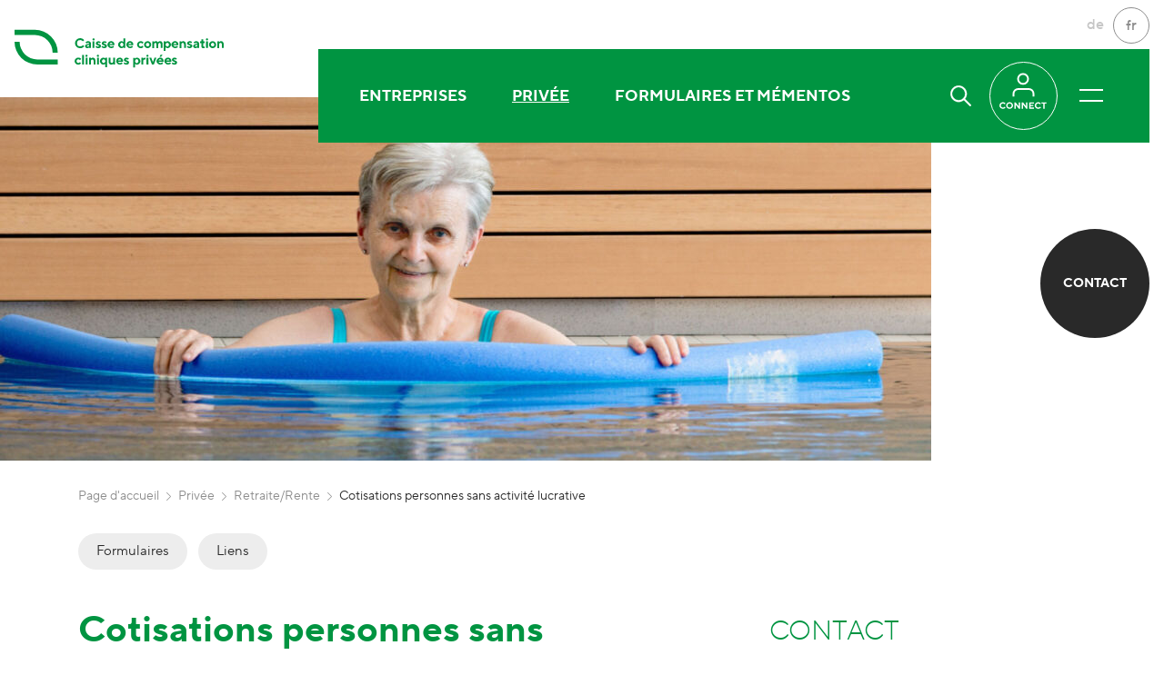

--- FILE ---
content_type: text/html; charset=UTF-8
request_url: https://www.akph.ch/fr/private/pensionierung-rente/nichterwerbstaetige-beitraege
body_size: 22624
content:
<!DOCTYPE html>
<html lang="fr-CH" data-site="akph">

<head>
    <meta charset="utf-8" />
    

        <title>AKPH Français - Cotisations personnes sans activité lucrative</title>
    <meta name="description" content="Die Ausgleichskasse AKBA bietet als privatwirtschaftlicher Partner eine kompetente und kostengünstige Abwicklung von AHV, IV, EO und Kinder- und Ausbildungszulagen (FAK).">
    <meta property="og:title" content="AKPH Français - Cotisations personnes sans activité lucrative" />
    <meta property="og:description" content="Die Ausgleichskasse AKBA bietet als privatwirtschaftlicher Partner eine kompetente und kostengünstige Abwicklung von AHV, IV, EO und Kinder- und Ausbildungszulagen (FAK).">
    <meta property="og:image" name="image"  content="/assets/images/share.jpg" />
<meta property="og:type" content="website" />
<meta property="og:locale" content="de_CH" />
<meta property="og:url" content="https://www.akph.ch/fr/" />
<meta property="og:site_name" content="AKPH Français" />
<meta property="og:image:width" content="1200" />
<meta property="og:image:height" content="630" />

<meta name="robots" content="index,follow">
<meta name="googlebot" content="index,follow">
    <meta name="viewport" content="width=device-width, initial-scale=1.0, maximum-scale=2.0, viewport-fit=cover" />
    <meta name="theme-color" content="#0062AB">
    <link rel="icon" type="image/png" href="/assets/images/akph-favicon-16.png" sizes="16x16">
    <link rel="icon" type="image/png" href="/assets/images/akph-favicon-32.png" sizes="32x32">

            <meta name="google-site-verification" content="GSeE_BUmams1f8SE_r5Gk-mtEQ7hI-6L-R0yj8BIajg" />
    
    <link rel="preconnect" href="https://cdn.fonts.net">
    <link href="https://cdn.fonts.net/kit/f4b1c3e9-c56f-4b7e-936d-f322078aecdf/f4b1c3e9-c56f-4b7e-936d-f322078aecdf.css" rel="stylesheet" />
    <link rel="stylesheet" href="/assets/_dist/bundle-min-3246ba6fff.css">

            <link rel="stylesheet" href="/assets/css/main-akph.css" />
        
        <script type="text/javascript">
        var _gaq = _gaq || [];
        _gaq.push(['_setAccount', 'UA-5504189-26']);
        _gaq.push(['_gat._anonymizeIp']);
        _gaq.push(['_trackPageview']);
        (function() {
        var ga = document.createElement('script'); ga.type = 'text/javascript'; ga.async = true;
        ga.src = ('https:' == document.location.protocol ? 'https://ssl' : 'http://www') + '.google-analytics.com/ga.js';
        var s = document.getElementsByTagName('script')[0]; s.parentNode.insertBefore(ga, s);
        })();
    </script>
</head>
    
<body class="site group-akph type-page page-2470 ">
    <header class="banner py-4 py-lg-4">
    <div class="d-flex justify-content-between align-items-center inner">
        <ul class="langselect nav d-xl-flex me-auto">
            <li class="nav-item">
                                        
                                            <a href="https://www.akph.ch/private/pensionierung-rente/nichterwerbstaetige-beitraege">de</a>
                    </li>
            <li class="nav-item">
                                        
                            <span>fr</span>
                    </li>
            <li class="nav-item">
                                        
                                            <a href="https://www.akph.ch/it/private/pensionierung-rente/nichterwerbstaetige-beitraege">it</a>
                    </li>
    </ul>
                <a href="https://www.akph.ch/fr/" class="logo d-block p-0">
            <svg id="Arbeitgeber" xmlns="http://www.w3.org/2000/svg" viewBox="0 0 175.07 31.45" width="175.07" height="31.45"><defs><style>.cls-1{fill:#009441;}</style></defs><path class="cls-1" d="M55.28,34H51A14.91,14.91,0,0,0,36.15,19.12h-17V14.87h17A19.16,19.16,0,0,1,55.28,34Z" transform="translate(-19.13 -14.87)"/><path class="cls-1" d="M55.28,43.93h-17A19.15,19.15,0,0,1,19.13,24.8h4.25A14.9,14.9,0,0,0,38.26,39.68h17Z" transform="translate(-19.13 -14.87)"/><path class="cls-1" d="M75.29,22.06a3.45,3.45,0,0,1,.94.4,6.09,6.09,0,0,1,.65.47,2.61,2.61,0,0,1,.41.4l.13.17-1.1,1.09-.09-.12a2.53,2.53,0,0,0-.26-.28,3,3,0,0,0-.45-.35,3.2,3.2,0,0,0-.63-.27,2.45,2.45,0,0,0-.81-.13,2.6,2.6,0,0,0-2.64,2.65,2.6,2.6,0,0,0,2.64,2.64,2.84,2.84,0,0,0,.84-.12,2.81,2.81,0,0,0,.67-.28c.18-.12.33-.23.47-.34a2,2,0,0,0,.29-.29l.09-.12,1,1.1-.14.17a4.24,4.24,0,0,1-.41.39,4,4,0,0,1-.68.49,4.83,4.83,0,0,1-2.17.56A4.25,4.25,0,0,1,71,29.05a4.1,4.1,0,0,1,0-5.93,4.49,4.49,0,0,1,4.31-1.06Z" transform="translate(-19.13 -14.87)"/><path class="cls-1" d="M81.61,29.54a1.48,1.48,0,0,1-.18.19,2.27,2.27,0,0,1-.53.31,2.06,2.06,0,0,1-.84.19,2,2,0,0,1-1.37-.47,1.48,1.48,0,0,1-.53-1.14,1.62,1.62,0,0,1,.44-1.15,2.17,2.17,0,0,1,1.23-.6l1.78-.32a.73.73,0,0,0-.25-.58,1.09,1.09,0,0,0-.72-.23,1.6,1.6,0,0,0-.7.15,1.15,1.15,0,0,0-.44.29l-.13.14-.86-.86.09-.12a2.33,2.33,0,0,1,.27-.26,2,2,0,0,1,.44-.33,2.79,2.79,0,0,1,.64-.27,2.72,2.72,0,0,1,.8-.12,2.45,2.45,0,0,1,1.74.64,2.11,2.11,0,0,1,.67,1.6v3.51H81.61Zm-.31-.91a1.29,1.29,0,0,0,.31-.93v-.18l-1.26.23c-.42.07-.63.28-.63.64s.25.57.74.57A1.08,1.08,0,0,0,81.3,28.63Z" transform="translate(-19.13 -14.87)"/><path class="cls-1" d="M85.9,23.49a.9.9,0,0,1-.67.24.88.88,0,0,1-.62-1.49.81.81,0,0,1,.62-.24.9.9,0,0,1,.67.24.82.82,0,0,1,.25.63A.79.79,0,0,1,85.9,23.49ZM86,30.11H84.48V24.48H86Z" transform="translate(-19.13 -14.87)"/><path class="cls-1" d="M90.46,26.14a.54.54,0,0,0-.11-.12,1.56,1.56,0,0,0-.31-.21,1.11,1.11,0,0,0-.5-.12.76.76,0,0,0-.5.14.37.37,0,0,0-.19.31.43.43,0,0,0,.27.37,3.26,3.26,0,0,0,.64.26l.77.27a1.62,1.62,0,0,1,.65.52,1.49,1.49,0,0,1,.26.89,1.59,1.59,0,0,1-.6,1.26,2.39,2.39,0,0,1-1.64.52,3.35,3.35,0,0,1-.85-.11,2.59,2.59,0,0,1-.66-.26,4.19,4.19,0,0,1-.44-.3,1.37,1.37,0,0,1-.27-.25l-.08-.12.86-.86a.73.73,0,0,0,.15.17,1.75,1.75,0,0,0,.41.29A1.4,1.4,0,0,0,89,29a1,1,0,0,0,.56-.14.47.47,0,0,0,.19-.37.44.44,0,0,0-.27-.39,3.11,3.11,0,0,0-.65-.27,6.92,6.92,0,0,1-.76-.28,1.5,1.5,0,0,1-.65-.5,1.43,1.43,0,0,1-.26-.87,1.62,1.62,0,0,1,.63-1.23,2.31,2.31,0,0,1,1.55-.55,2.74,2.74,0,0,1,1.08.22,2.15,2.15,0,0,1,.68.43l.2.22Z" transform="translate(-19.13 -14.87)"/><path class="cls-1" d="M95.46,26.14,95.35,26a1.56,1.56,0,0,0-.31-.21,1.15,1.15,0,0,0-.5-.12.76.76,0,0,0-.5.14.37.37,0,0,0-.19.31.43.43,0,0,0,.26.37,3.66,3.66,0,0,0,.65.26c.25.08.51.17.76.27a1.58,1.58,0,0,1,.66.52,1.49,1.49,0,0,1,.26.89,1.59,1.59,0,0,1-.6,1.26,2.39,2.39,0,0,1-1.64.52,3.3,3.3,0,0,1-.85-.11,2.59,2.59,0,0,1-.66-.26,3.35,3.35,0,0,1-.44-.3,1.37,1.37,0,0,1-.27-.25l-.08-.12.86-.86a1,1,0,0,0,.14.17,2.17,2.17,0,0,0,.42.29A1.37,1.37,0,0,0,94,29a1,1,0,0,0,.56-.14.47.47,0,0,0,.19-.37.44.44,0,0,0-.27-.39,3.11,3.11,0,0,0-.65-.27,7.94,7.94,0,0,1-.77-.28,1.54,1.54,0,0,1-.64-.5,1.43,1.43,0,0,1-.26-.87,1.62,1.62,0,0,1,.63-1.23,2.31,2.31,0,0,1,1.55-.55,2.74,2.74,0,0,1,1.08.22,2.28,2.28,0,0,1,.68.43l.2.22Z" transform="translate(-19.13 -14.87)"/><path class="cls-1" d="M98.62,27.81a1.27,1.27,0,0,0,.49.78,1.56,1.56,0,0,0,1,.32,1.85,1.85,0,0,0,.81-.18,1.47,1.47,0,0,0,.53-.34l.16-.18.8,1-.1.1-.3.24a4,4,0,0,1-.49.3,2.74,2.74,0,0,1-.67.23,3.48,3.48,0,0,1-.85.11,2.91,2.91,0,0,1-2.12-.87,2.9,2.9,0,0,1,0-4.13,2.83,2.83,0,0,1,2.07-.87,2.7,2.7,0,0,1,2,.81,2.73,2.73,0,0,1,.81,2l-.06.63ZM99.1,26a1.52,1.52,0,0,0-.48.75h2.59a1.3,1.3,0,0,0-.43-.74,1.38,1.38,0,0,0-1.68,0Z" transform="translate(-19.13 -14.87)"/><path class="cls-1" d="M109.52,24.57a1.76,1.76,0,0,1,.59.39l.18.21V22.06h1.55v8.05h-1.55v-.69l-.07.09-.21.19a2.85,2.85,0,0,1-.33.25,2.4,2.4,0,0,1-.47.19,2,2,0,0,1-.59.09,2.54,2.54,0,0,1-1.9-.86,3.08,3.08,0,0,1,0-4.16,2.56,2.56,0,0,1,1.9-.85A2,2,0,0,1,109.52,24.57Zm.36,3.84a1.72,1.72,0,0,0,0-2.23,1.3,1.3,0,0,0-1.95,0,1.72,1.72,0,0,0,0,2.23,1.3,1.3,0,0,0,1.95,0Z" transform="translate(-19.13 -14.87)"/><path class="cls-1" d="M114.42,27.81a1.27,1.27,0,0,0,.49.78,1.56,1.56,0,0,0,1,.32,1.79,1.79,0,0,0,.81-.18,1.47,1.47,0,0,0,.53-.34l.16-.18.81,1-.11.1-.3.24a4,4,0,0,1-.49.3,2.6,2.6,0,0,1-.67.23,3.41,3.41,0,0,1-.85.11,2.91,2.91,0,0,1-2.12-.87,2.9,2.9,0,0,1,0-4.13,2.83,2.83,0,0,1,2.07-.87,2.7,2.7,0,0,1,2,.81,2.73,2.73,0,0,1,.81,2l-.06.63ZM114.9,26a1.6,1.6,0,0,0-.48.75H117a1.25,1.25,0,0,0-.43-.74,1.28,1.28,0,0,0-.84-.29A1.31,1.31,0,0,0,114.9,26Z" transform="translate(-19.13 -14.87)"/><path class="cls-1" d="M122.62,25.24a3,3,0,0,1,2.14-.88,2.89,2.89,0,0,1,.84.12,2.63,2.63,0,0,1,.65.29c.16.11.31.22.44.33a1.56,1.56,0,0,1,.29.3l.08.11-1,1-.15-.21a2.14,2.14,0,0,0-.45-.33,1.37,1.37,0,0,0-.73-.21,1.42,1.42,0,0,0-1.05.46,1.53,1.53,0,0,0-.44,1.1,1.51,1.51,0,0,0,.44,1.09,1.41,1.41,0,0,0,1.05.46,1.45,1.45,0,0,0,.73-.19,1.51,1.51,0,0,0,.5-.37l.15-.19.92,1-.09.13a3.22,3.22,0,0,1-.27.27,3,3,0,0,1-.46.34,3.28,3.28,0,0,1-.64.28,2.89,2.89,0,0,1-.84.13,3,3,0,0,1-2.14-.88,2.78,2.78,0,0,1,0-4.11Z" transform="translate(-19.13 -14.87)"/><path class="cls-1" d="M132.61,29.35a2.9,2.9,0,0,1-2.1.88,2.94,2.94,0,0,1-2.1-.88,2.82,2.82,0,0,1,0-4.11,2.94,2.94,0,0,1,2.1-.88,2.9,2.9,0,0,1,2.1.88,2.82,2.82,0,0,1,0,4.11Zm-3.07-1a1.32,1.32,0,0,0,1,.43,1.3,1.3,0,0,0,1-.43,1.46,1.46,0,0,0,.41-1.06,1.48,1.48,0,0,0-.41-1.07,1.3,1.3,0,0,0-1-.43,1.32,1.32,0,0,0-1,.43,1.52,1.52,0,0,0-.41,1.07A1.5,1.5,0,0,0,129.54,28.36Z" transform="translate(-19.13 -14.87)"/><path class="cls-1" d="M141.44,27a1.31,1.31,0,0,0-.26-.85.86.86,0,0,0-.67-.3.91.91,0,0,0-.74.35,1.5,1.5,0,0,0-.29,1v2.93h-1.55V27a1.31,1.31,0,0,0-.26-.85.83.83,0,0,0-.66-.3.9.9,0,0,0-.74.35,1.44,1.44,0,0,0-.3,1v2.93h-1.55V24.48H136v.69a2.15,2.15,0,0,1,.18-.23,2.28,2.28,0,0,1,.5-.35,1.59,1.59,0,0,1,.82-.23,1.8,1.8,0,0,1,.62.11,1.71,1.71,0,0,1,.47.24,1.63,1.63,0,0,1,.3.28,1,1,0,0,1,.17.25l.05.1.07-.1.23-.24a3.57,3.57,0,0,1,.38-.3,2.7,2.7,0,0,1,.53-.23,2.26,2.26,0,0,1,.69-.11,1.84,1.84,0,0,1,1.47.63,2.75,2.75,0,0,1,.54,1.84v3.28h-1.55Z" transform="translate(-19.13 -14.87)"/><path class="cls-1" d="M146.34,30a1.92,1.92,0,0,1-.59-.4l-.18-.21v3.11H144v-8h1.55v.69l.07-.09.21-.19a2,2,0,0,1,.33-.24,1.89,1.89,0,0,1,.47-.2,2,2,0,0,1,.59-.09,2.56,2.56,0,0,1,1.9.85,3.08,3.08,0,0,1,0,4.16,2.54,2.54,0,0,1-1.9.86A2.12,2.12,0,0,1,146.34,30ZM146,26.18a1.72,1.72,0,0,0,0,2.23,1.28,1.28,0,0,0,1,.44,1.3,1.3,0,0,0,1-.44,1.75,1.75,0,0,0,0-2.23,1.3,1.3,0,0,0-1-.44A1.28,1.28,0,0,0,146,26.18Z" transform="translate(-19.13 -14.87)"/><path class="cls-1" d="M152.13,27.81a1.27,1.27,0,0,0,.49.78,1.56,1.56,0,0,0,1,.32,1.85,1.85,0,0,0,.81-.18,1.47,1.47,0,0,0,.53-.34l.16-.18.8,1-.1.1a3,3,0,0,1-.3.24,4,4,0,0,1-.49.3,2.74,2.74,0,0,1-.67.23,3.48,3.48,0,0,1-.85.11,2.91,2.91,0,0,1-2.12-.87,2.9,2.9,0,0,1,0-4.13,2.83,2.83,0,0,1,2.07-.87,2.7,2.7,0,0,1,2,.81,2.73,2.73,0,0,1,.81,2l-.06.63Zm.48-1.84a1.52,1.52,0,0,0-.48.75h2.59a1.3,1.3,0,0,0-.43-.74,1.38,1.38,0,0,0-1.68,0Z" transform="translate(-19.13 -14.87)"/><path class="cls-1" d="M158.74,25.17a1.5,1.5,0,0,1,.19-.23,2.61,2.61,0,0,1,.54-.35,1.83,1.83,0,0,1,.88-.23,2,2,0,0,1,1.57.67,2.57,2.57,0,0,1,.61,1.8v3.28H161V27a1.18,1.18,0,0,0-.3-.84,1.06,1.06,0,0,0-.79-.31,1.08,1.08,0,0,0-.84.34,1.41,1.41,0,0,0-.31,1v2.93h-1.55V24.48h1.55Z" transform="translate(-19.13 -14.87)"/><path class="cls-1" d="M166.9,26.14l-.11-.12a1.43,1.43,0,0,0-.32-.21,1.07,1.07,0,0,0-.49-.12.76.76,0,0,0-.5.14.37.37,0,0,0-.19.31.43.43,0,0,0,.26.37,3.38,3.38,0,0,0,.65.26L167,27a1.49,1.49,0,0,1,.65.52,1.43,1.43,0,0,1,.27.89,1.59,1.59,0,0,1-.6,1.26,2.41,2.41,0,0,1-1.64.52,3.43,3.43,0,0,1-.86-.11,2.51,2.51,0,0,1-.65-.26,3.35,3.35,0,0,1-.44-.3,1.9,1.9,0,0,1-.28-.25l-.07-.12.86-.86a1,1,0,0,0,.14.17,2.17,2.17,0,0,0,.42.29,1.37,1.37,0,0,0,.65.17,1,1,0,0,0,.56-.14.46.46,0,0,0,.18-.37.43.43,0,0,0-.26-.39,3.35,3.35,0,0,0-.65-.27,7.94,7.94,0,0,1-.77-.28,1.54,1.54,0,0,1-.64-.5,1.37,1.37,0,0,1-.27-.87,1.64,1.64,0,0,1,.64-1.23,2.31,2.31,0,0,1,1.55-.55,2.66,2.66,0,0,1,1.07.22,2.22,2.22,0,0,1,.69.43l.19.22Z" transform="translate(-19.13 -14.87)"/><path class="cls-1" d="M172.13,29.54c0,.05-.11.12-.19.19a2.14,2.14,0,0,1-.52.31,2.07,2.07,0,0,1-.85.19,2,2,0,0,1-1.37-.47,1.47,1.47,0,0,1-.52-1.14,1.58,1.58,0,0,1,.44-1.15,2.14,2.14,0,0,1,1.22-.6l1.79-.32a.74.74,0,0,0-.26-.58,1.05,1.05,0,0,0-.72-.23,1.58,1.58,0,0,0-.69.15,1.29,1.29,0,0,0-.45.29l-.13.14-.86-.86.1-.12a2,2,0,0,1,.26-.26,2.36,2.36,0,0,1,.45-.33,2.93,2.93,0,0,1,1.43-.39A2.46,2.46,0,0,1,173,25a2.15,2.15,0,0,1,.67,1.6v3.51h-1.55Zm-.31-.91a1.29,1.29,0,0,0,.31-.93v-.18l-1.26.23c-.43.07-.64.28-.64.64s.25.57.75.57A1.11,1.11,0,0,0,171.82,28.63Z" transform="translate(-19.13 -14.87)"/><path class="cls-1" d="M175.63,22.81H177v1.78h1.15V26H177v2.24a.59.59,0,0,0,.2.45.66.66,0,0,0,.49.19,1.36,1.36,0,0,0,.29,0,.71.71,0,0,0,.22-.07l.07,0v1.33a3.11,3.11,0,0,1-1,.17c-1.19,0-1.78-.66-1.78-2V26h-1V24.59H175a.62.62,0,0,0,.45-.2.8.8,0,0,0,.18-.54Z" transform="translate(-19.13 -14.87)"/><path class="cls-1" d="M180.84,23.49a.92.92,0,0,1-.67.24.88.88,0,0,1-.62-1.49.81.81,0,0,1,.62-.24.92.92,0,0,1,.67.24.82.82,0,0,1,.25.63A.79.79,0,0,1,180.84,23.49Zm.14,6.62h-1.56V24.48H181Z" transform="translate(-19.13 -14.87)"/><path class="cls-1" d="M187,29.35a2.9,2.9,0,0,1-2.1.88,2.94,2.94,0,0,1-2.1-.88,2.82,2.82,0,0,1,0-4.11,2.94,2.94,0,0,1,2.1-.88,2.9,2.9,0,0,1,2.1.88,2.82,2.82,0,0,1,0,4.11Zm-3.07-1a1.34,1.34,0,0,0,1,.43,1.3,1.3,0,0,0,1-.43,1.46,1.46,0,0,0,.41-1.06,1.48,1.48,0,0,0-.41-1.07,1.3,1.3,0,0,0-1-.43,1.34,1.34,0,0,0-1,.43,1.52,1.52,0,0,0-.41,1.07A1.5,1.5,0,0,0,184,28.36Z" transform="translate(-19.13 -14.87)"/><path class="cls-1" d="M190.4,25.17l.19-.23a3.14,3.14,0,0,1,.55-.35,1.8,1.8,0,0,1,.87-.23,2.06,2.06,0,0,1,1.58.67,2.61,2.61,0,0,1,.61,1.8v3.28h-1.55V27a1.15,1.15,0,0,0-.31-.84,1,1,0,0,0-.79-.31,1.08,1.08,0,0,0-.84.34,1.46,1.46,0,0,0-.31,1v2.93h-1.55V24.48h1.55Z" transform="translate(-19.13 -14.87)"/><path class="cls-1" d="M70.38,39a3,3,0,0,1,2.15-.88,2.82,2.82,0,0,1,.83.12,2.47,2.47,0,0,1,.65.29,4.38,4.38,0,0,1,.45.33,1.94,1.94,0,0,1,.29.3l.08.11-1,1-.14-.21a2.14,2.14,0,0,0-.45-.33,1.4,1.4,0,0,0-.73-.21,1.42,1.42,0,0,0-1,.46A1.5,1.5,0,0,0,71,41.1a1.52,1.52,0,0,0,.45,1.1,1.41,1.41,0,0,0,1,.45,1.47,1.47,0,0,0,.73-.19,1.62,1.62,0,0,0,.5-.37l.15-.19.92,1-.09.13a3.22,3.22,0,0,1-.27.27,3.63,3.63,0,0,1-.46.34,3.4,3.4,0,0,1-.65.28,2.83,2.83,0,0,1-.83.13,3,3,0,0,1-2.15-.88,2.8,2.8,0,0,1,0-4.11Z" transform="translate(-19.13 -14.87)"/><path class="cls-1" d="M77.25,43.91H75.69v-8h1.56Z" transform="translate(-19.13 -14.87)"/><path class="cls-1" d="M80,37.29a.92.92,0,0,1-.67.24.81.81,0,0,1-.86-.86.89.89,0,0,1,.23-.63.85.85,0,0,1,.63-.24A.92.92,0,0,1,80,36a.82.82,0,0,1,.25.63A.79.79,0,0,1,80,37.29Zm.14,6.62H78.62V38.28h1.56Z" transform="translate(-19.13 -14.87)"/><path class="cls-1" d="M83.05,39a1.5,1.5,0,0,1,.19-.23,2.61,2.61,0,0,1,.54-.35,1.83,1.83,0,0,1,.88-.23,2,2,0,0,1,1.57.67,2.57,2.57,0,0,1,.61,1.8v3.28H85.29v-3.1A1.18,1.18,0,0,0,85,40a1.06,1.06,0,0,0-.79-.31,1.08,1.08,0,0,0-.84.34,1.41,1.41,0,0,0-.31,1v2.93H81.5V38.28h1.55Z" transform="translate(-19.13 -14.87)"/><path class="cls-1" d="M89.58,37.29a.92.92,0,0,1-.67.24A.88.88,0,0,1,88.29,36a.81.81,0,0,1,.62-.24.92.92,0,0,1,.67.24.82.82,0,0,1,.25.63A.79.79,0,0,1,89.58,37.29Zm.14,6.62H88.16V38.28h1.56Z" transform="translate(-19.13 -14.87)"/><path class="cls-1" d="M91.5,43.17a3.08,3.08,0,0,1,0-4.16,2.55,2.55,0,0,1,1.9-.85,2,2,0,0,1,.9.21,1.87,1.87,0,0,1,.59.39l.17.21v-.69h1.55v8H95.06V43.22a.24.24,0,0,1-.07.09,2,2,0,0,1-.2.19,2.85,2.85,0,0,1-.33.25,2.4,2.4,0,0,1-.47.19,2,2,0,0,1-.59.09A2.52,2.52,0,0,1,91.5,43.17ZM92.71,40a1.72,1.72,0,0,0,0,2.23,1.28,1.28,0,0,0,1,.44,1.3,1.3,0,0,0,1-.44,1.75,1.75,0,0,0,0-2.23,1.3,1.3,0,0,0-1-.44A1.28,1.28,0,0,0,92.71,40Z" transform="translate(-19.13 -14.87)"/><path class="cls-1" d="M101.67,43.34l-.19.19a2.18,2.18,0,0,1-.54.31,2.21,2.21,0,0,1-.88.19,2.06,2.06,0,0,1-1.57-.65,2.42,2.42,0,0,1-.61-1.73V38.28h1.55V41.5a1.06,1.06,0,0,0,1.09,1.09,1.11,1.11,0,0,0,.84-.34,1.41,1.41,0,0,0,.31-1v-3h1.55v5.63h-1.55Z" transform="translate(-19.13 -14.87)"/><path class="cls-1" d="M105.81,41.61a1.3,1.3,0,0,0,.48.78,1.6,1.6,0,0,0,1,.32,1.85,1.85,0,0,0,.81-.18,1.47,1.47,0,0,0,.53-.34l.16-.18.8,1-.1.1a3,3,0,0,1-.3.24,4.94,4.94,0,0,1-.49.3,2.74,2.74,0,0,1-.67.23,3.48,3.48,0,0,1-.85.11,2.89,2.89,0,0,1-2.12-.87,2.93,2.93,0,0,1,2.06-5A2.75,2.75,0,0,1,109.94,41l0,.63Zm.48-1.84a1.52,1.52,0,0,0-.48.75h2.59a1.35,1.35,0,0,0-.43-.74,1.38,1.38,0,0,0-1.68,0Z" transform="translate(-19.13 -14.87)"/><path class="cls-1" d="M114,39.94l-.11-.12a1.43,1.43,0,0,0-.32-.21,1.07,1.07,0,0,0-.49-.12.76.76,0,0,0-.5.14.37.37,0,0,0-.19.31.43.43,0,0,0,.26.37,3.38,3.38,0,0,0,.65.26l.76.27a1.49,1.49,0,0,1,.65.52,1.43,1.43,0,0,1,.27.89,1.59,1.59,0,0,1-.6,1.26,2.41,2.41,0,0,1-1.64.52,3.43,3.43,0,0,1-.86-.11,2.51,2.51,0,0,1-.65-.26,3.35,3.35,0,0,1-.44-.3,1.9,1.9,0,0,1-.28-.25l-.07-.12.86-.86a1,1,0,0,0,.14.17,1.84,1.84,0,0,0,.42.28,1.28,1.28,0,0,0,.65.18,1,1,0,0,0,.56-.14.46.46,0,0,0,.18-.37.43.43,0,0,0-.26-.39,3.35,3.35,0,0,0-.65-.27,7.94,7.94,0,0,1-.77-.28,1.62,1.62,0,0,1-.64-.5,1.36,1.36,0,0,1-.26-.87,1.62,1.62,0,0,1,.63-1.23,2.31,2.31,0,0,1,1.55-.55,2.74,2.74,0,0,1,1.08.22,2.28,2.28,0,0,1,.68.43l.19.22Z" transform="translate(-19.13 -14.87)"/><path class="cls-1" d="M120.76,43.83a2.05,2.05,0,0,1-.59-.4l-.17-.21v3.11h-1.55v-8H120V39a.24.24,0,0,1,.07-.09l.2-.19a2,2,0,0,1,.33-.24,1.89,1.89,0,0,1,.47-.2,2,2,0,0,1,.59-.09,2.55,2.55,0,0,1,1.9.85,3.08,3.08,0,0,1,0,4.16,2.52,2.52,0,0,1-1.9.86A2.12,2.12,0,0,1,120.76,43.83ZM120.4,40a1.75,1.75,0,0,0,0,2.23,1.31,1.31,0,0,0,2,0,1.75,1.75,0,0,0,0-2.23,1.31,1.31,0,0,0-2,0Z" transform="translate(-19.13 -14.87)"/><path class="cls-1" d="M128.68,39.77a2.75,2.75,0,0,0-.52-.06,1.25,1.25,0,0,0-1,.39,1.57,1.57,0,0,0-.35,1.11v2.7h-1.55V38.28h1.55V39a1.55,1.55,0,0,1,.19-.21,2.38,2.38,0,0,1,.54-.33,1.93,1.93,0,0,1,.88-.21h.23Z" transform="translate(-19.13 -14.87)"/><path class="cls-1" d="M131,37.29a.92.92,0,0,1-.67.24.88.88,0,0,1-.62-1.49.81.81,0,0,1,.62-.24A.92.92,0,0,1,131,36a.82.82,0,0,1,.25.63A.79.79,0,0,1,131,37.29Zm.14,6.62h-1.56V38.28h1.56Z" transform="translate(-19.13 -14.87)"/><path class="cls-1" d="M134.14,43.91,132,38.28h1.61L134.94,42l1.32-3.74h1.61l-2.12,5.63Z" transform="translate(-19.13 -14.87)"/><path class="cls-1" d="M139.71,41.61a1.3,1.3,0,0,0,.48.78,1.6,1.6,0,0,0,1,.32,1.85,1.85,0,0,0,.81-.18,1.47,1.47,0,0,0,.53-.34l.16-.18.8,1-.1.1a3,3,0,0,1-.3.24,4.94,4.94,0,0,1-.49.3,2.74,2.74,0,0,1-.67.23,3.48,3.48,0,0,1-.85.11,2.91,2.91,0,0,1-2.12-.87A2.9,2.9,0,0,1,139,39a2.83,2.83,0,0,1,2.07-.87,2.7,2.7,0,0,1,2,.81,2.73,2.73,0,0,1,.81,2l-.06.63Zm.48-1.84a1.52,1.52,0,0,0-.48.75h2.59a1.35,1.35,0,0,0-.43-.74,1.38,1.38,0,0,0-1.68,0Zm1.18-4H143l-1.27,1.73h-1.27Z" transform="translate(-19.13 -14.87)"/><path class="cls-1" d="M146.26,41.61a1.27,1.27,0,0,0,.49.78,1.56,1.56,0,0,0,1,.32,1.82,1.82,0,0,0,.81-.18,1.47,1.47,0,0,0,.53-.34l.16-.18.81,1-.11.1a3,3,0,0,1-.3.24,4,4,0,0,1-.49.3,2.6,2.6,0,0,1-.67.23,3.41,3.41,0,0,1-.85.11,2.91,2.91,0,0,1-2.12-.87,2.9,2.9,0,0,1,0-4.13,2.83,2.83,0,0,1,2.07-.87,2.7,2.7,0,0,1,2,.81,2.73,2.73,0,0,1,.81,2l-.06.63Zm.48-1.84a1.6,1.6,0,0,0-.48.75h2.59a1.25,1.25,0,0,0-.43-.74,1.28,1.28,0,0,0-.84-.29A1.31,1.31,0,0,0,146.74,39.77Z" transform="translate(-19.13 -14.87)"/><path class="cls-1" d="M154.19,39.94a.54.54,0,0,0-.11-.12,1.56,1.56,0,0,0-.31-.21,1.11,1.11,0,0,0-.5-.12.76.76,0,0,0-.5.14.37.37,0,0,0-.19.31.43.43,0,0,0,.27.37,3.26,3.26,0,0,0,.64.26l.77.27a1.62,1.62,0,0,1,.65.52,1.49,1.49,0,0,1,.26.89,1.59,1.59,0,0,1-.6,1.26,2.39,2.39,0,0,1-1.64.52,3.35,3.35,0,0,1-.85-.11,2.59,2.59,0,0,1-.66-.26,3.35,3.35,0,0,1-.44-.3,1.37,1.37,0,0,1-.27-.25l-.08-.12.86-.86a.73.73,0,0,0,.15.17,1.53,1.53,0,0,0,.41.28,1.3,1.3,0,0,0,.65.18,1,1,0,0,0,.56-.14.47.47,0,0,0,.19-.37.44.44,0,0,0-.27-.39,3.11,3.11,0,0,0-.65-.27,6.92,6.92,0,0,1-.76-.28,1.58,1.58,0,0,1-.65-.5,1.43,1.43,0,0,1-.26-.87,1.62,1.62,0,0,1,.63-1.23,2.31,2.31,0,0,1,1.55-.55,2.74,2.74,0,0,1,1.08.22,2.15,2.15,0,0,1,.68.43l.2.22Z" transform="translate(-19.13 -14.87)"/></svg>            <svg class="" width="282" height="57" viewBox="0 0 282 57" version="1.1" xmlns="http://www.w3.org/2000/svg" xmlns:xlink="http://www.w3.org/1999/xlink" xml:space="preserve" xmlns:serif="http://www.serif.com/" style="fill-rule:evenodd;clip-rule:evenodd;stroke-miterlimit:10;">
    <g class="Komponente_59_4" transform="matrix(1,0,0,1,0.501,0.5)">
        <g id="logoSmall">
            <path d="M1.1,23.872L0.18,18.683L7.8,18.67L8.494,22.57C10.531,34.191 21.785,43.644 33.594,43.644L63.444,43.618L63.444,51.125L33.58,51.156C18.306,51.157 3.733,38.916 1.1,23.872Z" style="fill:rgb(0,98,171);stroke:black;stroke-opacity:0;stroke-width:1px;"/>
            <path d="M54.967,28.585C52.931,16.964 41.677,7.509 29.867,7.509L0.014,7.538L0,0.029L29.877,0C45.152,0 59.724,12.238 62.363,27.283L63.271,32.473L55.65,32.487L54.967,28.585Z" style="fill:rgb(0,98,171);stroke:black;stroke-opacity:0;stroke-width:1px;"/>
        </g>
    </g>
</svg>
        </a>

        <button class="ico hamburger d-xl-none order-2" type="button" aria-controls="menu" aria-label="Menü öffnen/schliessen"></button>

                <nav class="mainnav d-xl-flex flex-xl-wrap align-items-xl-center justify-content-xl-end color-white"> 
                                    
            <ul class="nav main ms-xl-auto flex-column flex-xl-row" role="navigation">
                                    <li class="nav-item parent">
                                                <a href="https://www.akph.ch/fr/firmen" title="Entreprises" class="nav-link  " >Entreprises</a>

                                                    <span class="d-xl-none"><svg xmlns="http://www.w3.org/2000/svg" width="13.061" height="7.591" viewBox="0 0 13.061 7.591">
  <g id="Gruppe_3856" data-name="Gruppe 3856" transform="translate(-930.47 -376.97)">
    <path id="Pfad_5718" data-name="Pfad 5718" d="M259.468,62.782l6-6-6-6" transform="translate(993.782 118.032) rotate(90)" fill="none" stroke="#fff" stroke-miterlimit="10" stroke-width="1.5"/>
  </g>
</svg></span>

                            <ul class="navbar-nav flex-column d-xl-none">
                                                    <li class="nav-item parent">
                                                <a href="https://www.akph.ch/fr/firmen/arbeitgebende" title="Employeurs" class="nav-link  " >Employeurs</a>

                                                    <span class="d-xl-none"><svg xmlns="http://www.w3.org/2000/svg" width="13.061" height="7.591" viewBox="0 0 13.061 7.591">
  <g id="Gruppe_3856" data-name="Gruppe 3856" transform="translate(-930.47 -376.97)">
    <path id="Pfad_5718" data-name="Pfad 5718" d="M259.468,62.782l6-6-6-6" transform="translate(993.782 118.032) rotate(90)" fill="none" stroke="#fff" stroke-miterlimit="10" stroke-width="1.5"/>
  </g>
</svg></span>

                            <ul class="navbar-nav flex-column d-xl-none">
                                                    <li class="nav-item ">
                                                <a href="https://www.akph.ch/fr/firmen/arbeitgebende/anmeldung-ihrer-firma-bei-unserer-ausgleichskasse" title="Inscription entreprise" class="nav-link  " >Inscription entreprise</a>

                                            </li>
                                    <li class="nav-item ">
                                                <a href="https://www.akph.ch/fr/firmen/arbeitgebende/an-und-abmeldung-mitarbeitende" title="Déclarer entrée ou départ collaborateurs" class="nav-link  " >Déclarer entrée ou départ collaborateurs</a>

                                            </li>
                                    <li class="nav-item ">
                                                <a href="https://www.akph.ch/fr/firmen/arbeitgebende/lohnbeitraege" title="Cotisations salariales" class="nav-link  " >Cotisations salariales</a>

                                            </li>
                                    <li class="nav-item ">
                                                <a href="https://www.akph.ch/fr/firmen/arbeitgebende/familienzulagen" title="Allocations familiales" class="nav-link  " >Allocations familiales</a>

                                            </li>
                                    <li class="nav-item ">
                                                <a href="https://www.akph.ch/fr/firmen/arbeitgebende/versicherungsunterstellung" title="Assujettissement à l’assurance" class="nav-link  " >Assujettissement à l’assurance</a>

                                            </li>
                                    <li class="nav-item ">
                                                <a href="https://www.akph.ch/fr/firmen/arbeitgebende/erwerbsersatz-eo" title="Allocation pour perte de gain APG" class="nav-link  " >Allocation pour perte de gain APG</a>

                                            </li>
                                    <li class="nav-item ">
                                                <a href="https://www.akph.ch/fr/firmen/arbeitgebende/elternentschaedigung" title="Indemnité parentale (Maternité/Paternité/Prise en charge)" class="nav-link  " >Indemnité parentale (Maternité/Paternité/Prise en charge)</a>

                                            </li>
                                    <li class="nav-item ">
                                                <a href="https://www.akph.ch/fr/firmen/arbeitgebende/arbeitgebende-kontrolle" title="Contrôle des employeurs" class="nav-link  " >Contrôle des employeurs</a>

                                            </li>
                                    <li class="nav-item ">
                                                <a href="https://www.akph.ch/fr/firmen/arbeitgebende/begleichung-rechnungen" title="Régler facture" class="nav-link  " >Régler facture</a>

                                            </li>
                                    <li class="nav-item ">
                                                <a href="https://www.akph.ch/fr/firmen/arbeitgebende/co2-abgabe" title="Taxe sur le CO₂" class="nav-link  " >Taxe sur le CO₂</a>

                                            </li>
                                    <li class="nav-item ">
                                                <a href="https://www.akisnet.ch/ak063/" title="Portail online connect" class="nav-link  " target="_blank" rel="noopener" >Portail online connect</a>

                                            </li>
                                            </ul>
                                            </li>
                                    <li class="nav-item parent">
                                                <a href="https://www.akph.ch/fr/firmen/selbstaendig-erwerbende" title="Indépendants" class="nav-link  " >Indépendants</a>

                                                    <span class="d-xl-none"><svg xmlns="http://www.w3.org/2000/svg" width="13.061" height="7.591" viewBox="0 0 13.061 7.591">
  <g id="Gruppe_3856" data-name="Gruppe 3856" transform="translate(-930.47 -376.97)">
    <path id="Pfad_5718" data-name="Pfad 5718" d="M259.468,62.782l6-6-6-6" transform="translate(993.782 118.032) rotate(90)" fill="none" stroke="#fff" stroke-miterlimit="10" stroke-width="1.5"/>
  </g>
</svg></span>

                            <ul class="navbar-nav flex-column d-xl-none">
                                                    <li class="nav-item ">
                                                <a href="https://www.akph.ch/fr/firmen/selbstaendig-erwerbende/an-und-abmeldung" title="Inscription et désinscription" class="nav-link  " >Inscription et désinscription</a>

                                            </li>
                                            </ul>
                                            </li>
                                    <li class="nav-item parent">
                                                <a href="https://www.akph.ch/fr/firmen/internationales" title="International" class="nav-link  " >International</a>

                                                    <span class="d-xl-none"><svg xmlns="http://www.w3.org/2000/svg" width="13.061" height="7.591" viewBox="0 0 13.061 7.591">
  <g id="Gruppe_3856" data-name="Gruppe 3856" transform="translate(-930.47 -376.97)">
    <path id="Pfad_5718" data-name="Pfad 5718" d="M259.468,62.782l6-6-6-6" transform="translate(993.782 118.032) rotate(90)" fill="none" stroke="#fff" stroke-miterlimit="10" stroke-width="1.5"/>
  </g>
</svg></span>

                            <ul class="navbar-nav flex-column d-xl-none">
                                                    <li class="nav-item ">
                                                <a href="https://www.akph.ch/fr/firmen/internationales/mitarbeitende-im-ausland" title="Collaborateurs à l’étranger" class="nav-link  " >Collaborateurs à l’étranger</a>

                                            </li>
                                    <li class="nav-item ">
                                                <a href="https://www.akph.ch/fr/firmen/internationales/zu-oder-wegzug" title="Arrivée ou départ" class="nav-link  " >Arrivée ou départ</a>

                                            </li>
                                    <li class="nav-item ">
                                                <a href="https://www.akph.ch/fr/firmen/internationales/anmeldung-leistungen" title="Demande des prestations" class="nav-link  " >Demande des prestations</a>

                                            </li>
                                            </ul>
                                            </li>
                                    <li class="nav-item parent">
                                                <a href="https://www.akisnet.ch/ak063" title="Portail online connect" class="nav-link  " target="_blank" rel="noopener" >Portail online connect</a>

                                                    <span class="d-xl-none"><svg xmlns="http://www.w3.org/2000/svg" width="13.061" height="7.591" viewBox="0 0 13.061 7.591">
  <g id="Gruppe_3856" data-name="Gruppe 3856" transform="translate(-930.47 -376.97)">
    <path id="Pfad_5718" data-name="Pfad 5718" d="M259.468,62.782l6-6-6-6" transform="translate(993.782 118.032) rotate(90)" fill="none" stroke="#fff" stroke-miterlimit="10" stroke-width="1.5"/>
  </g>
</svg></span>

                            <ul class="navbar-nav flex-column d-xl-none">
                                                    <li class="nav-item ">
                                                <a href="https://www.akisnet.ch/ak063/" title="Login" class="nav-link  " target="_blank" rel="noopener" >Login</a>

                                            </li>
                                    <li class="nav-item ">
                                                <a href="https://www.akph.ch/fr/firmen/onlineportal-connect/anleitungen" title="Instructions" class="nav-link  " >Instructions</a>

                                            </li>
                                            </ul>
                                            </li>
                                            </ul>
                                            </li>
                                    <li class="nav-item parent">
                                                <a href="https://www.akph.ch/fr/private" title="Privée" class="nav-link  is-active" >Privée</a>

                                                    <span class="d-xl-none"><svg xmlns="http://www.w3.org/2000/svg" width="13.061" height="7.591" viewBox="0 0 13.061 7.591">
  <g id="Gruppe_3856" data-name="Gruppe 3856" transform="translate(-930.47 -376.97)">
    <path id="Pfad_5718" data-name="Pfad 5718" d="M259.468,62.782l6-6-6-6" transform="translate(993.782 118.032) rotate(90)" fill="none" stroke="#fff" stroke-miterlimit="10" stroke-width="1.5"/>
  </g>
</svg></span>

                            <ul class="navbar-nav flex-column d-xl-none">
                                                    <li class="nav-item parent">
                                                <a href="https://www.akph.ch/fr/private/pensionierung-rente" title="Retraite/Rente" class="nav-link  is-active" >Retraite/Rente</a>

                                                    <span class="d-xl-none"><svg xmlns="http://www.w3.org/2000/svg" width="13.061" height="7.591" viewBox="0 0 13.061 7.591">
  <g id="Gruppe_3856" data-name="Gruppe 3856" transform="translate(-930.47 -376.97)">
    <path id="Pfad_5718" data-name="Pfad 5718" d="M259.468,62.782l6-6-6-6" transform="translate(993.782 118.032) rotate(90)" fill="none" stroke="#fff" stroke-miterlimit="10" stroke-width="1.5"/>
  </g>
</svg></span>

                            <ul class="navbar-nav flex-column d-xl-none">
                                                    <li class="nav-item ">
                                                <a href="https://www.akph.ch/fr/private/pensionierung-rente/reform-ahv21" title="Réforme AVS 21" class="nav-link  " >Réforme AVS 21</a>

                                            </li>
                                    <li class="nav-item ">
                                                <a href="https://www.akph.ch/fr/private/pensionierung-rente/altersrente" title="Rente de vieillesse" class="nav-link  " >Rente de vieillesse</a>

                                            </li>
                                    <li class="nav-item ">
                                                <a href="https://www.akph.ch/fr/private/pensionierung-rente/nichterwerbstaetige-beitraege" title="Cotisations personnes sans activité lucrative" class="nav-link  is-active" >Cotisations personnes sans activité lucrative</a>

                                            </li>
                                    <li class="nav-item ">
                                                <a href="https://www.akph.ch/fr/private/pensionierung-rente/rentenvorausberechnung" title="Calcul anticipé de la rente" class="nav-link  " >Calcul anticipé de la rente</a>

                                            </li>
                                    <li class="nav-item ">
                                                <a href="https://www.akph.ch/fr/private/pensionierung-rente/hilflosenentschaedigung-der-ahv" title="Allocation impotent AVS" class="nav-link  " >Allocation impotent AVS</a>

                                            </li>
                                    <li class="nav-item ">
                                                <a href="https://www.akph.ch/fr/private/pensionierung-rente/hilfsmittel-der-ahv" title="Moyens auxiliares AVS" class="nav-link  " >Moyens auxiliares AVS</a>

                                            </li>
                                    <li class="nav-item ">
                                                <a href="https://www.akph.ch/fr/private/pensionierung-rente/wegzug-ins-ausland" title="Départ à l’étranger" class="nav-link  " >Départ à l’étranger</a>

                                            </li>
                                            </ul>
                                            </li>
                                    <li class="nav-item parent">
                                                <a href="https://www.akph.ch/fr/private/geburt-kind" title="Naissance/Enfant" class="nav-link  " >Naissance/Enfant</a>

                                                    <span class="d-xl-none"><svg xmlns="http://www.w3.org/2000/svg" width="13.061" height="7.591" viewBox="0 0 13.061 7.591">
  <g id="Gruppe_3856" data-name="Gruppe 3856" transform="translate(-930.47 -376.97)">
    <path id="Pfad_5718" data-name="Pfad 5718" d="M259.468,62.782l6-6-6-6" transform="translate(993.782 118.032) rotate(90)" fill="none" stroke="#fff" stroke-miterlimit="10" stroke-width="1.5"/>
  </g>
</svg></span>

                            <ul class="navbar-nav flex-column d-xl-none">
                                                    <li class="nav-item ">
                                                <a href="https://www.akph.ch/fr/private/geburt-kind/familienzulagen" title="Allocations familiales" class="nav-link  " >Allocations familiales</a>

                                            </li>
                                    <li class="nav-item ">
                                                <a href="https://www.akph.ch/fr/private/geburt-kind/kinderrenten" title="Rente pour enfant" class="nav-link  " >Rente pour enfant</a>

                                            </li>
                                    <li class="nav-item ">
                                                <a href="https://www.akph.ch/fr/private/geburt-kind/elternentschaedigung-mutterschaft-vaterschaft-betreuung" title="Indemnité parentale (Maternité/Paternité/Prise en charge)" class="nav-link  " >Indemnité parentale (Maternité/Paternité/Prise en charge)</a>

                                            </li>
                                            </ul>
                                            </li>
                                    <li class="nav-item parent">
                                                <a href="https://www.akph.ch/fr/private/invaliditaet" title="Invalidité" class="nav-link  " >Invalidité</a>

                                                    <span class="d-xl-none"><svg xmlns="http://www.w3.org/2000/svg" width="13.061" height="7.591" viewBox="0 0 13.061 7.591">
  <g id="Gruppe_3856" data-name="Gruppe 3856" transform="translate(-930.47 -376.97)">
    <path id="Pfad_5718" data-name="Pfad 5718" d="M259.468,62.782l6-6-6-6" transform="translate(993.782 118.032) rotate(90)" fill="none" stroke="#fff" stroke-miterlimit="10" stroke-width="1.5"/>
  </g>
</svg></span>

                            <ul class="navbar-nav flex-column d-xl-none">
                                                    <li class="nav-item ">
                                                <a href="https://www.akph.ch/fr/private/invaliditaet/iv-rente" title="Rente AI" class="nav-link  " >Rente AI</a>

                                            </li>
                                    <li class="nav-item ">
                                                <a href="https://www.akph.ch/fr/private/invaliditaet/iv-taggeld" title="Indemnités journalière AI" class="nav-link  " >Indemnités journalière AI</a>

                                            </li>
                                    <li class="nav-item ">
                                                <a href="https://www.akph.ch/fr/private/invaliditaet/hilflosenentschaedigung-der-iv" title="Allocation impotent AI" class="nav-link  " >Allocation impotent AI</a>

                                            </li>
                                    <li class="nav-item ">
                                                <a href="https://www.akph.ch/fr/private/invaliditaet/hilfsmittel-der-iv" title="Moyens auxiliaires AI" class="nav-link  " >Moyens auxiliaires AI</a>

                                            </li>
                                    <li class="nav-item ">
                                                <a href="https://www.akph.ch/fr/private/invaliditaet/nichterwerbstaetige-beitraege" title="Cotisations personnes sans activité lucrative" class="nav-link  " >Cotisations personnes sans activité lucrative</a>

                                            </li>
                                            </ul>
                                            </li>
                                    <li class="nav-item parent">
                                                <a href="https://www.akph.ch/fr/private/tod" title="Décès" class="nav-link  " >Décès</a>

                                                    <span class="d-xl-none"><svg xmlns="http://www.w3.org/2000/svg" width="13.061" height="7.591" viewBox="0 0 13.061 7.591">
  <g id="Gruppe_3856" data-name="Gruppe 3856" transform="translate(-930.47 -376.97)">
    <path id="Pfad_5718" data-name="Pfad 5718" d="M259.468,62.782l6-6-6-6" transform="translate(993.782 118.032) rotate(90)" fill="none" stroke="#fff" stroke-miterlimit="10" stroke-width="1.5"/>
  </g>
</svg></span>

                            <ul class="navbar-nav flex-column d-xl-none">
                                                    <li class="nav-item ">
                                                <a href="https://www.akph.ch/fr/private/tod/hinterlassenenrenten-witwe-witwer-waise" title="Rente de survivant (Veuve/Veuf/Orphelin)" class="nav-link  " >Rente de survivant (Veuve/Veuf/Orphelin)</a>

                                            </li>
                                    <li class="nav-item ">
                                                <a href="https://www.akph.ch/fr/private/tod/todesmeldung" title="Annonce décès" class="nav-link  " >Annonce décès</a>

                                            </li>
                                            </ul>
                                            </li>
                                    <li class="nav-item parent">
                                                <a href="https://www.akph.ch/fr/private/scheidung" title="Divorce" class="nav-link  " >Divorce</a>

                                                    <span class="d-xl-none"><svg xmlns="http://www.w3.org/2000/svg" width="13.061" height="7.591" viewBox="0 0 13.061 7.591">
  <g id="Gruppe_3856" data-name="Gruppe 3856" transform="translate(-930.47 -376.97)">
    <path id="Pfad_5718" data-name="Pfad 5718" d="M259.468,62.782l6-6-6-6" transform="translate(993.782 118.032) rotate(90)" fill="none" stroke="#fff" stroke-miterlimit="10" stroke-width="1.5"/>
  </g>
</svg></span>

                            <ul class="navbar-nav flex-column d-xl-none">
                                                    <li class="nav-item ">
                                                <a href="https://www.akph.ch/fr/private/scheidung/splitting-bei-scheidung" title="Splitting en cas de divorce" class="nav-link  " >Splitting en cas de divorce</a>

                                            </li>
                                            </ul>
                                            </li>
                                    <li class="nav-item parent">
                                                <a href="https://www.akph.ch/fr/private/militaer" title="Militaire" class="nav-link  " >Militaire</a>

                                                    <span class="d-xl-none"><svg xmlns="http://www.w3.org/2000/svg" width="13.061" height="7.591" viewBox="0 0 13.061 7.591">
  <g id="Gruppe_3856" data-name="Gruppe 3856" transform="translate(-930.47 -376.97)">
    <path id="Pfad_5718" data-name="Pfad 5718" d="M259.468,62.782l6-6-6-6" transform="translate(993.782 118.032) rotate(90)" fill="none" stroke="#fff" stroke-miterlimit="10" stroke-width="1.5"/>
  </g>
</svg></span>

                            <ul class="navbar-nav flex-column d-xl-none">
                                                    <li class="nav-item ">
                                                <a href="https://www.akph.ch/fr/private/militaer/erwerbsersatz-eo" title="Allocation perte de gain APG" class="nav-link  " >Allocation perte de gain APG</a>

                                            </li>
                                            </ul>
                                            </li>
                                    <li class="nav-item parent">
                                                <a href="https://www.akph.ch/fr/private/kontoauszug" title="Extrait de compte" class="nav-link  " >Extrait de compte</a>

                                                    <span class="d-xl-none"><svg xmlns="http://www.w3.org/2000/svg" width="13.061" height="7.591" viewBox="0 0 13.061 7.591">
  <g id="Gruppe_3856" data-name="Gruppe 3856" transform="translate(-930.47 -376.97)">
    <path id="Pfad_5718" data-name="Pfad 5718" d="M259.468,62.782l6-6-6-6" transform="translate(993.782 118.032) rotate(90)" fill="none" stroke="#fff" stroke-miterlimit="10" stroke-width="1.5"/>
  </g>
</svg></span>

                            <ul class="navbar-nav flex-column d-xl-none">
                                                    <li class="nav-item ">
                                                <a href="https://www.akph.ch/fr/private/kontoauszug/auszug-aus-dem-individuellen-konto-bestellen" title="Demande extrait compte individuel" class="nav-link  " >Demande extrait compte individuel</a>

                                            </li>
                                            </ul>
                                            </li>
                                    <li class="nav-item parent">
                                                <a href="https://www.akph.ch/fr/private/ergaenzungsleistungen" title="Prestations complémentaires" class="nav-link  " >Prestations complémentaires</a>

                                                    <span class="d-xl-none"><svg xmlns="http://www.w3.org/2000/svg" width="13.061" height="7.591" viewBox="0 0 13.061 7.591">
  <g id="Gruppe_3856" data-name="Gruppe 3856" transform="translate(-930.47 -376.97)">
    <path id="Pfad_5718" data-name="Pfad 5718" d="M259.468,62.782l6-6-6-6" transform="translate(993.782 118.032) rotate(90)" fill="none" stroke="#fff" stroke-miterlimit="10" stroke-width="1.5"/>
  </g>
</svg></span>

                            <ul class="navbar-nav flex-column d-xl-none">
                                                    <li class="nav-item ">
                                                <a href="https://www.akph.ch/fr/private/ergaenzungsleistungen/anspruch" title="Droit aux prestations" class="nav-link  " >Droit aux prestations</a>

                                            </li>
                                            </ul>
                                            </li>
                                            </ul>
                                            </li>
                                    <li class="nav-item parent">
                                                <a href="https://www.akph.ch/fr/downloads" title="Formulaires et Mémentos" class="nav-link  " >Formulaires et Mémentos</a>

                                                    <span class="d-xl-none"><svg xmlns="http://www.w3.org/2000/svg" width="13.061" height="7.591" viewBox="0 0 13.061 7.591">
  <g id="Gruppe_3856" data-name="Gruppe 3856" transform="translate(-930.47 -376.97)">
    <path id="Pfad_5718" data-name="Pfad 5718" d="M259.468,62.782l6-6-6-6" transform="translate(993.782 118.032) rotate(90)" fill="none" stroke="#fff" stroke-miterlimit="10" stroke-width="1.5"/>
  </g>
</svg></span>

                            <ul class="navbar-nav flex-column d-xl-none">
                                                    <li class="nav-item parent">
                                                <a href="/downloads#beitraege-2" title="Cotisations" class="nav-link  " >Cotisations</a>

                                                    <span class="d-xl-none"><svg xmlns="http://www.w3.org/2000/svg" width="13.061" height="7.591" viewBox="0 0 13.061 7.591">
  <g id="Gruppe_3856" data-name="Gruppe 3856" transform="translate(-930.47 -376.97)">
    <path id="Pfad_5718" data-name="Pfad 5718" d="M259.468,62.782l6-6-6-6" transform="translate(993.782 118.032) rotate(90)" fill="none" stroke="#fff" stroke-miterlimit="10" stroke-width="1.5"/>
  </g>
</svg></span>

                            <ul class="navbar-nav flex-column d-xl-none">
                                                    <li class="nav-item ">
                                                <a href="/downloads#arbeitgebende" title="Employeurs" class="nav-link  " >Employeurs</a>

                                            </li>
                                    <li class="nav-item ">
                                                <a href="/downloads#selbstaendigerwerbende" title="Indépendants" class="nav-link  " >Indépendants</a>

                                            </li>
                                    <li class="nav-item ">
                                                <a href="/downloads#nichterwerbstaetige" title="Personnes sans activité lucrative" class="nav-link  " >Personnes sans activité lucrative</a>

                                            </li>
                                            </ul>
                                            </li>
                                    <li class="nav-item parent">
                                                <a href="/downloads#versicherte" title="Assurés" class="nav-link  " >Assurés</a>

                                                    <span class="d-xl-none"><svg xmlns="http://www.w3.org/2000/svg" width="13.061" height="7.591" viewBox="0 0 13.061 7.591">
  <g id="Gruppe_3856" data-name="Gruppe 3856" transform="translate(-930.47 -376.97)">
    <path id="Pfad_5718" data-name="Pfad 5718" d="M259.468,62.782l6-6-6-6" transform="translate(993.782 118.032) rotate(90)" fill="none" stroke="#fff" stroke-miterlimit="10" stroke-width="1.5"/>
  </g>
</svg></span>

                            <ul class="navbar-nav flex-column d-xl-none">
                                                    <li class="nav-item ">
                                                <a href="/downloads#individuelles-konto" title="Compte individuell" class="nav-link  " >Compte individuell</a>

                                            </li>
                                    <li class="nav-item ">
                                                <a href="/downloads#splitting-bei-scheidung-2" title="Splitting en cas de divorce" class="nav-link  " >Splitting en cas de divorce</a>

                                            </li>
                                            </ul>
                                            </li>
                                    <li class="nav-item parent">
                                                <a href="/downloads#leistungen-ahv-iv-2" title="Prestations AVS/AI" class="nav-link  " >Prestations AVS/AI</a>

                                                    <span class="d-xl-none"><svg xmlns="http://www.w3.org/2000/svg" width="13.061" height="7.591" viewBox="0 0 13.061 7.591">
  <g id="Gruppe_3856" data-name="Gruppe 3856" transform="translate(-930.47 -376.97)">
    <path id="Pfad_5718" data-name="Pfad 5718" d="M259.468,62.782l6-6-6-6" transform="translate(993.782 118.032) rotate(90)" fill="none" stroke="#fff" stroke-miterlimit="10" stroke-width="1.5"/>
  </g>
</svg></span>

                            <ul class="navbar-nav flex-column d-xl-none">
                                                    <li class="nav-item ">
                                                <a href="/downloads#altersrente-2" title="Rente de vieillesse" class="nav-link  " >Rente de vieillesse</a>

                                            </li>
                                    <li class="nav-item ">
                                                <a href="/downloads#hinterlassenenrente" title="Rente de survivant" class="nav-link  " >Rente de survivant</a>

                                            </li>
                                    <li class="nav-item ">
                                                <a href="/downloads#leistungen-der-iv" title="Prestations AI" class="nav-link  " >Prestations AI</a>

                                            </li>
                                    <li class="nav-item ">
                                                <a href="/downloads#hilflosenentschaedigung" title="Allocation impotent" class="nav-link  " >Allocation impotent</a>

                                            </li>
                                    <li class="nav-item ">
                                                <a href="/downloads#hilfsmittel" title="Moyens auxiliares" class="nav-link  " >Moyens auxiliares</a>

                                            </li>
                                    <li class="nav-item ">
                                                <a href="/downloads#rentenvorausberechnung-2" title="Calcul anticipé de la rente" class="nav-link  " >Calcul anticipé de la rente</a>

                                            </li>
                                            </ul>
                                            </li>
                                    <li class="nav-item parent">
                                                <a href="/downloads#fak" title="CAF" class="nav-link  " >CAF</a>

                                                    <span class="d-xl-none"><svg xmlns="http://www.w3.org/2000/svg" width="13.061" height="7.591" viewBox="0 0 13.061 7.591">
  <g id="Gruppe_3856" data-name="Gruppe 3856" transform="translate(-930.47 -376.97)">
    <path id="Pfad_5718" data-name="Pfad 5718" d="M259.468,62.782l6-6-6-6" transform="translate(993.782 118.032) rotate(90)" fill="none" stroke="#fff" stroke-miterlimit="10" stroke-width="1.5"/>
  </g>
</svg></span>

                            <ul class="navbar-nav flex-column d-xl-none">
                                                    <li class="nav-item ">
                                                <a href="/downloads#familienzulagen-fak" title="Caisse d&#039;allocations familiales" class="nav-link  " >Caisse d&#039;allocations familiales</a>

                                            </li>
                                            </ul>
                                            </li>
                                    <li class="nav-item parent">
                                                <a href="/downloads#eo-mse-vse-bue" title="Prestations du régime des AGP/AMAT/APAT/APC" class="nav-link  " >Prestations du régime des AGP/AMAT/APAT/APC</a>

                                                    <span class="d-xl-none"><svg xmlns="http://www.w3.org/2000/svg" width="13.061" height="7.591" viewBox="0 0 13.061 7.591">
  <g id="Gruppe_3856" data-name="Gruppe 3856" transform="translate(-930.47 -376.97)">
    <path id="Pfad_5718" data-name="Pfad 5718" d="M259.468,62.782l6-6-6-6" transform="translate(993.782 118.032) rotate(90)" fill="none" stroke="#fff" stroke-miterlimit="10" stroke-width="1.5"/>
  </g>
</svg></span>

                            <ul class="navbar-nav flex-column d-xl-none">
                                                    <li class="nav-item ">
                                                <a href="/downloads#erwerbsersatzordnung-eo" title="Allocation pour perte de gain APG" class="nav-link  " >Allocation pour perte de gain APG</a>

                                            </li>
                                    <li class="nav-item ">
                                                <a href="/downloads#mutterschafts-und-vaterschaftsentschaedigung-mse-vse" title="Allocation de maternité et paternité (AMat/APat)" class="nav-link  " >Allocation de maternité et paternité (AMat/APat)</a>

                                            </li>
                                    <li class="nav-item ">
                                                <a href="/downloads#betreuungsentschaedigung-bue" title="Allocation de prise en charge (APC)" class="nav-link  " >Allocation de prise en charge (APC)</a>

                                            </li>
                                            </ul>
                                            </li>
                                    <li class="nav-item parent">
                                                <a href="/downloads#internationales-beitraege" title="International" class="nav-link  " >International</a>

                                                    <span class="d-xl-none"><svg xmlns="http://www.w3.org/2000/svg" width="13.061" height="7.591" viewBox="0 0 13.061 7.591">
  <g id="Gruppe_3856" data-name="Gruppe 3856" transform="translate(-930.47 -376.97)">
    <path id="Pfad_5718" data-name="Pfad 5718" d="M259.468,62.782l6-6-6-6" transform="translate(993.782 118.032) rotate(90)" fill="none" stroke="#fff" stroke-miterlimit="10" stroke-width="1.5"/>
  </g>
</svg></span>

                            <ul class="navbar-nav flex-column d-xl-none">
                                                    <li class="nav-item ">
                                                <a href="/downloads#leistungen" title="Prestations" class="nav-link  " >Prestations</a>

                                            </li>
                                    <li class="nav-item ">
                                                <a href="/downloads#beitraege-2-2" title="Contributions" class="nav-link  " >Contributions</a>

                                            </li>
                                            </ul>
                                            </li>
                                            </ul>
                                            </li>
                            </ul>

                        <form class="search" method="get" action="?">
                <input type="text" class="search-input" aria-label="Suchbegriff eingeben" id="search-input" placeholder="Chercher ..." autocomplete="off">
                <label class="visually-hidden" for="search-input">Suchbegriff eingeben</label>

                <button class="ico" type="submit" aria-label="Suche eingeben">
                    <svg xmlns="http://www.w3.org/2000/svg" width="16" height="16" fill="currentColor" class="bi bi-arrow-right-short" viewBox="0 0 16 16">
  <path fill-rule="evenodd" d="M4 8a.5.5 0 0 1 .5-.5h5.793L8.146 5.354a.5.5 0 1 1 .708-.708l3 3a.5.5 0 0 1 0 .708l-3 3a.5.5 0 0 1-.708-.708L10.293 8.5H4.5A.5.5 0 0 1 4 8z"/>
</svg>                </button>
            </form>

                        <button class="ico searchtrigger" role="button" aria-label="Suche öffnen/schliessen">
                <svg xmlns="http://www.w3.org/2000/svg" width="23.045" height="22.987" viewBox="0 0 23.045 22.987">
    <path id="Icon_ionic-ios-search" data-name="Icon ionic-ios-search" d="M27.014,25.631l-6.336-6.4a9.029,9.029,0,1,0-1.37,1.388L25.6,26.977a.975.975,0,0,0,1.376.036A.981.981,0,0,0,27.014,25.631ZM13.583,20.7a7.13,7.13,0,1,1,5.043-2.088A7.086,7.086,0,0,1,13.583,20.7Z" transform="translate(-4.4 -4.393)" stroke="#FFF" stroke-width="0.2" fill="#FFF" />
</svg>            </button>

                                        
            <button class="ico connect" role="button" aria-label="Connect" onclick="window.open('https://www.akisnet.ch/ak115','_blank')">
                <svg width="75" height="75" viewBox="0 0 75 75" version="1.1" xmlns="http://www.w3.org/2000/svg" xmlns:xlink="http://www.w3.org/1999/xlink" xml:space="preserve" xmlns:serif="http://www.serif.com/" style="fill-rule:evenodd;clip-rule:evenodd;stroke-linecap:round;">
    <g id="Ellipse_15">
        <circle cx="37.5" cy="37.5" r="37.5" style="fill:none;"/>
        <circle cx="37.5" cy="37.5" r="37" style="fill:none;stroke:white;stroke-width:1px;"/>
    </g>
    <g id="Gruppe_3974" transform="matrix(1,0,0,1,-1656,-404)">
        <g id="Pfad_5658" transform="matrix(1,0,0,1,1493.57,366.693)">
            <path d="M188.929,75.532L188.929,72.44C188.929,72.429 188.929,72.418 188.929,72.407C188.929,69.609 191.231,67.307 194.029,67.307C194.04,67.307 194.051,67.307 194.062,67.307L205.8,67.307C205.811,67.307 205.822,67.307 205.833,67.307C208.631,67.307 210.933,69.609 210.933,72.407C210.933,72.418 210.933,72.429 210.933,72.44L210.933,75.531" style="fill:none;fill-rule:nonzero;stroke:white;stroke-width:2px;stroke-linecap:butt;stroke-miterlimit:10;"/>
        </g>
        <g id="Ellipse_12" transform="matrix(1,0,0,1,1687.5,417.378)">
            <circle cx="5.5" cy="5.5" r="5.5" style="fill:none;stroke:white;stroke-width:2px;stroke-linecap:butt;stroke-miterlimit:10;"/>
        </g>
    </g>
    <g transform="matrix(1,0,0,1,10.578,51.642)">
        <g id="Connect">
            <g transform="matrix(10,0,0,10,0,0)">
                <path d="M0.625,-0.225C0.611,-0.206 0.594,-0.19 0.574,-0.175C0.539,-0.15 0.49,-0.125 0.425,-0.125C0.3,-0.125 0.2,-0.225 0.2,-0.35C0.2,-0.475 0.3,-0.575 0.425,-0.575C0.488,-0.575 0.536,-0.55 0.569,-0.525C0.588,-0.51 0.605,-0.494 0.62,-0.475L0.72,-0.575C0.699,-0.601 0.675,-0.624 0.646,-0.645C0.597,-0.68 0.522,-0.715 0.425,-0.715C0.209,-0.715 0.045,-0.55 0.045,-0.35C0.045,-0.15 0.209,0.015 0.425,0.015C0.525,0.015 0.599,-0.02 0.65,-0.055C0.679,-0.076 0.704,-0.099 0.725,-0.125L0.625,-0.225Z" style="fill:white;fill-rule:nonzero;"/>
            </g>
            <g transform="matrix(10,0,0,10,7.358,0)">
                <path d="M0.2,-0.35C0.2,-0.475 0.3,-0.575 0.425,-0.575C0.55,-0.575 0.65,-0.475 0.65,-0.35C0.65,-0.225 0.55,-0.125 0.425,-0.125C0.3,-0.125 0.2,-0.225 0.2,-0.35ZM0.045,-0.35C0.045,-0.15 0.209,0.015 0.425,0.015C0.641,0.015 0.805,-0.15 0.805,-0.35C0.805,-0.55 0.641,-0.715 0.425,-0.715C0.209,-0.715 0.045,-0.55 0.045,-0.35Z" style="fill:white;fill-rule:nonzero;"/>
            </g>
            <g transform="matrix(10,0,0,10,15.966,0)">
                <path d="M0.09,-0L0.24,-0L0.24,-0.435L0.58,-0L0.715,-0L0.715,-0.7L0.565,-0.7L0.565,-0.265L0.225,-0.7L0.09,-0.7L0.09,-0Z" style="fill:white;fill-rule:nonzero;"/>
            </g>
            <g transform="matrix(10,0,0,10,24.124,0)">
                <path d="M0.09,-0L0.24,-0L0.24,-0.435L0.58,-0L0.715,-0L0.715,-0.7L0.565,-0.7L0.565,-0.265L0.225,-0.7L0.09,-0.7L0.09,-0Z" style="fill:white;fill-rule:nonzero;"/>
            </g>
            <g transform="matrix(10,0,0,10,32.282,0)">
                <path d="M0.09,-0L0.62,-0L0.62,-0.14L0.24,-0.14L0.24,-0.29L0.53,-0.29L0.53,-0.425L0.24,-0.425L0.24,-0.56L0.61,-0.56L0.61,-0.7L0.09,-0.7L0.09,-0Z" style="fill:white;fill-rule:nonzero;"/>
            </g>
            <g transform="matrix(10,0,0,10,38.84,0)">
                <path d="M0.625,-0.225C0.611,-0.206 0.594,-0.19 0.574,-0.175C0.539,-0.15 0.49,-0.125 0.425,-0.125C0.3,-0.125 0.2,-0.225 0.2,-0.35C0.2,-0.475 0.3,-0.575 0.425,-0.575C0.488,-0.575 0.536,-0.55 0.569,-0.525C0.588,-0.51 0.605,-0.494 0.62,-0.475L0.72,-0.575C0.699,-0.601 0.675,-0.624 0.646,-0.645C0.597,-0.68 0.522,-0.715 0.425,-0.715C0.209,-0.715 0.045,-0.55 0.045,-0.35C0.045,-0.15 0.209,0.015 0.425,0.015C0.525,0.015 0.599,-0.02 0.65,-0.055C0.679,-0.076 0.704,-0.099 0.725,-0.125L0.625,-0.225Z" style="fill:white;fill-rule:nonzero;"/>
            </g>
            <g transform="matrix(10,0,0,10,46.398,0)">
                <path d="M0.22,-0L0.37,-0L0.37,-0.56L0.57,-0.56L0.57,-0.7L0.02,-0.7L0.02,-0.56L0.22,-0.56L0.22,-0Z" style="fill:white;fill-rule:nonzero;"/>
            </g>
        </g>
    </g>
</svg>            </button>

            <button class="ico hamburger d-none d-xl-block" type="button" aria-controls="menu" aria-label="Menü öffnen/schliessen"></button>

            <div class="break d-none d-xl-block"></div><!-- break -->

                        <nav class="subnav">
                <ul class="nav flex-row mainsub color-white row">
                                            <li class="nav-item col-12 col-xl-4 parent">
                            
                            <a href="https://www.akph.ch/fr/firmen" title="Entreprises" class="nav-link " >
                                Entreprises
                            </a>

                                                            <span><svg xmlns="http://www.w3.org/2000/svg" width="13.061" height="7.591" viewBox="0 0 13.061 7.591">
  <g id="Gruppe_3856" data-name="Gruppe 3856" transform="translate(-930.47 -376.97)">
    <path id="Pfad_5718" data-name="Pfad 5718" d="M259.468,62.782l6-6-6-6" transform="translate(993.782 118.032) rotate(90)" fill="none" stroke="#fff" stroke-miterlimit="10" stroke-width="1.5"/>
  </g>
</svg></span>

                                <ul class="navbar-nav flex-column">
                                                            <li class="nav-item col-12 col-xl-4 parent">
                            
                            <a href="https://www.akph.ch/fr/firmen/arbeitgebende" title="Employeurs" class="nav-link " >
                                Employeurs
                            </a>

                                                            <span><svg xmlns="http://www.w3.org/2000/svg" width="13.061" height="7.591" viewBox="0 0 13.061 7.591">
  <g id="Gruppe_3856" data-name="Gruppe 3856" transform="translate(-930.47 -376.97)">
    <path id="Pfad_5718" data-name="Pfad 5718" d="M259.468,62.782l6-6-6-6" transform="translate(993.782 118.032) rotate(90)" fill="none" stroke="#fff" stroke-miterlimit="10" stroke-width="1.5"/>
  </g>
</svg></span>

                                <ul class="navbar-nav flex-column">
                                                            <li class="nav-item col-12 col-xl-4 ">
                            
                            <a href="https://www.akph.ch/fr/firmen/arbeitgebende/anmeldung-ihrer-firma-bei-unserer-ausgleichskasse" title="Inscription entreprise" class="nav-link " >
                                Inscription entreprise
                            </a>

                                                    </li>
                                            <li class="nav-item col-12 col-xl-4 ">
                            
                            <a href="https://www.akph.ch/fr/firmen/arbeitgebende/an-und-abmeldung-mitarbeitende" title="Déclarer entrée ou départ collaborateurs" class="nav-link " >
                                Déclarer entrée ou départ collaborateurs
                            </a>

                                                    </li>
                                            <li class="nav-item col-12 col-xl-4 ">
                            
                            <a href="https://www.akph.ch/fr/firmen/arbeitgebende/lohnbeitraege" title="Cotisations salariales" class="nav-link " >
                                Cotisations salariales
                            </a>

                                                    </li>
                                            <li class="nav-item col-12 col-xl-4 ">
                            
                            <a href="https://www.akph.ch/fr/firmen/arbeitgebende/familienzulagen" title="Allocations familiales" class="nav-link " >
                                Allocations familiales
                            </a>

                                                    </li>
                                            <li class="nav-item col-12 col-xl-4 ">
                            
                            <a href="https://www.akph.ch/fr/firmen/arbeitgebende/versicherungsunterstellung" title="Assujettissement à l’assurance" class="nav-link " >
                                Assujettissement à l’assurance
                            </a>

                                                    </li>
                                            <li class="nav-item col-12 col-xl-4 ">
                            
                            <a href="https://www.akph.ch/fr/firmen/arbeitgebende/erwerbsersatz-eo" title="Allocation pour perte de gain APG" class="nav-link " >
                                Allocation pour perte de gain APG
                            </a>

                                                    </li>
                                            <li class="nav-item col-12 col-xl-4 ">
                            
                            <a href="https://www.akph.ch/fr/firmen/arbeitgebende/elternentschaedigung" title="Indemnité parentale (Maternité/Paternité/Prise en charge)" class="nav-link " >
                                Indemnité parentale (Maternité/Paternité/Prise en charge)
                            </a>

                                                    </li>
                                            <li class="nav-item col-12 col-xl-4 ">
                            
                            <a href="https://www.akph.ch/fr/firmen/arbeitgebende/arbeitgebende-kontrolle" title="Contrôle des employeurs" class="nav-link " >
                                Contrôle des employeurs
                            </a>

                                                    </li>
                                            <li class="nav-item col-12 col-xl-4 ">
                            
                            <a href="https://www.akph.ch/fr/firmen/arbeitgebende/begleichung-rechnungen" title="Régler facture" class="nav-link " >
                                Régler facture
                            </a>

                                                    </li>
                                            <li class="nav-item col-12 col-xl-4 ">
                            
                            <a href="https://www.akph.ch/fr/firmen/arbeitgebende/co2-abgabe" title="Taxe sur le CO₂" class="nav-link " >
                                Taxe sur le CO₂
                            </a>

                                                    </li>
                                            <li class="nav-item col-12 col-xl-4 ">
                            
                            <a href="https://www.akisnet.ch/ak063/" title="Portail online connect" class="nav-link " target="_blank" rel="noopener" >
                                Portail online connect
                            </a>

                                                    </li>
                                                    </ul>
                                                    </li>
                                            <li class="nav-item col-12 col-xl-4 parent">
                            
                            <a href="https://www.akph.ch/fr/firmen/selbstaendig-erwerbende" title="Indépendants" class="nav-link " >
                                Indépendants
                            </a>

                                                            <span><svg xmlns="http://www.w3.org/2000/svg" width="13.061" height="7.591" viewBox="0 0 13.061 7.591">
  <g id="Gruppe_3856" data-name="Gruppe 3856" transform="translate(-930.47 -376.97)">
    <path id="Pfad_5718" data-name="Pfad 5718" d="M259.468,62.782l6-6-6-6" transform="translate(993.782 118.032) rotate(90)" fill="none" stroke="#fff" stroke-miterlimit="10" stroke-width="1.5"/>
  </g>
</svg></span>

                                <ul class="navbar-nav flex-column">
                                                            <li class="nav-item col-12 col-xl-4 ">
                            
                            <a href="https://www.akph.ch/fr/firmen/selbstaendig-erwerbende/an-und-abmeldung" title="Inscription et désinscription" class="nav-link " >
                                Inscription et désinscription
                            </a>

                                                    </li>
                                                    </ul>
                                                    </li>
                                            <li class="nav-item col-12 col-xl-4 parent">
                            
                            <a href="https://www.akph.ch/fr/firmen/internationales" title="International" class="nav-link " >
                                International
                            </a>

                                                            <span><svg xmlns="http://www.w3.org/2000/svg" width="13.061" height="7.591" viewBox="0 0 13.061 7.591">
  <g id="Gruppe_3856" data-name="Gruppe 3856" transform="translate(-930.47 -376.97)">
    <path id="Pfad_5718" data-name="Pfad 5718" d="M259.468,62.782l6-6-6-6" transform="translate(993.782 118.032) rotate(90)" fill="none" stroke="#fff" stroke-miterlimit="10" stroke-width="1.5"/>
  </g>
</svg></span>

                                <ul class="navbar-nav flex-column">
                                                            <li class="nav-item col-12 col-xl-4 ">
                            
                            <a href="https://www.akph.ch/fr/firmen/internationales/mitarbeitende-im-ausland" title="Collaborateurs à l’étranger" class="nav-link " >
                                Collaborateurs à l’étranger
                            </a>

                                                    </li>
                                            <li class="nav-item col-12 col-xl-4 ">
                            
                            <a href="https://www.akph.ch/fr/firmen/internationales/zu-oder-wegzug" title="Arrivée ou départ" class="nav-link " >
                                Arrivée ou départ
                            </a>

                                                    </li>
                                            <li class="nav-item col-12 col-xl-4 ">
                            
                            <a href="https://www.akph.ch/fr/firmen/internationales/anmeldung-leistungen" title="Demande des prestations" class="nav-link " >
                                Demande des prestations
                            </a>

                                                    </li>
                                                    </ul>
                                                    </li>
                                            <li class="nav-item col-12 col-xl-4 parent">
                            
                            <a href="https://www.akisnet.ch/ak063" title="Portail online connect" class="nav-link " target="_blank" rel="noopener" >
                                Portail online connect
                            </a>

                                                            <span><svg xmlns="http://www.w3.org/2000/svg" width="13.061" height="7.591" viewBox="0 0 13.061 7.591">
  <g id="Gruppe_3856" data-name="Gruppe 3856" transform="translate(-930.47 -376.97)">
    <path id="Pfad_5718" data-name="Pfad 5718" d="M259.468,62.782l6-6-6-6" transform="translate(993.782 118.032) rotate(90)" fill="none" stroke="#fff" stroke-miterlimit="10" stroke-width="1.5"/>
  </g>
</svg></span>

                                <ul class="navbar-nav flex-column">
                                                            <li class="nav-item col-12 col-xl-4 ">
                            
                            <a href="https://www.akisnet.ch/ak063/" title="Login" class="nav-link " target="_blank" rel="noopener" >
                                Login
                            </a>

                                                    </li>
                                            <li class="nav-item col-12 col-xl-4 ">
                            
                            <a href="https://www.akph.ch/fr/firmen/onlineportal-connect/anleitungen" title="Instructions" class="nav-link " >
                                Instructions
                            </a>

                                                    </li>
                                                    </ul>
                                                    </li>
                                                    </ul>
                                                    </li>
                                            <li class="nav-item col-12 col-xl-4 parent">
                            
                            <a href="https://www.akph.ch/fr/private" title="Privée" class="nav-link " >
                                Privée
                            </a>

                                                            <span><svg xmlns="http://www.w3.org/2000/svg" width="13.061" height="7.591" viewBox="0 0 13.061 7.591">
  <g id="Gruppe_3856" data-name="Gruppe 3856" transform="translate(-930.47 -376.97)">
    <path id="Pfad_5718" data-name="Pfad 5718" d="M259.468,62.782l6-6-6-6" transform="translate(993.782 118.032) rotate(90)" fill="none" stroke="#fff" stroke-miterlimit="10" stroke-width="1.5"/>
  </g>
</svg></span>

                                <ul class="navbar-nav flex-column">
                                                            <li class="nav-item col-12 col-xl-4 parent">
                            
                            <a href="https://www.akph.ch/fr/private/pensionierung-rente" title="Retraite/Rente" class="nav-link " >
                                Retraite/Rente
                            </a>

                                                            <span><svg xmlns="http://www.w3.org/2000/svg" width="13.061" height="7.591" viewBox="0 0 13.061 7.591">
  <g id="Gruppe_3856" data-name="Gruppe 3856" transform="translate(-930.47 -376.97)">
    <path id="Pfad_5718" data-name="Pfad 5718" d="M259.468,62.782l6-6-6-6" transform="translate(993.782 118.032) rotate(90)" fill="none" stroke="#fff" stroke-miterlimit="10" stroke-width="1.5"/>
  </g>
</svg></span>

                                <ul class="navbar-nav flex-column">
                                                            <li class="nav-item col-12 col-xl-4 ">
                            
                            <a href="https://www.akph.ch/fr/private/pensionierung-rente/reform-ahv21" title="Réforme AVS 21" class="nav-link " >
                                Réforme AVS 21
                            </a>

                                                    </li>
                                            <li class="nav-item col-12 col-xl-4 ">
                            
                            <a href="https://www.akph.ch/fr/private/pensionierung-rente/altersrente" title="Rente de vieillesse" class="nav-link " >
                                Rente de vieillesse
                            </a>

                                                    </li>
                                            <li class="nav-item col-12 col-xl-4 ">
                            
                            <a href="https://www.akph.ch/fr/private/pensionierung-rente/nichterwerbstaetige-beitraege" title="Cotisations personnes sans activité lucrative" class="nav-link " >
                                Cotisations personnes sans activité lucrative
                            </a>

                                                    </li>
                                            <li class="nav-item col-12 col-xl-4 ">
                            
                            <a href="https://www.akph.ch/fr/private/pensionierung-rente/rentenvorausberechnung" title="Calcul anticipé de la rente" class="nav-link " >
                                Calcul anticipé de la rente
                            </a>

                                                    </li>
                                            <li class="nav-item col-12 col-xl-4 ">
                            
                            <a href="https://www.akph.ch/fr/private/pensionierung-rente/hilflosenentschaedigung-der-ahv" title="Allocation impotent AVS" class="nav-link " >
                                Allocation impotent AVS
                            </a>

                                                    </li>
                                            <li class="nav-item col-12 col-xl-4 ">
                            
                            <a href="https://www.akph.ch/fr/private/pensionierung-rente/hilfsmittel-der-ahv" title="Moyens auxiliares AVS" class="nav-link " >
                                Moyens auxiliares AVS
                            </a>

                                                    </li>
                                            <li class="nav-item col-12 col-xl-4 ">
                            
                            <a href="https://www.akph.ch/fr/private/pensionierung-rente/wegzug-ins-ausland" title="Départ à l’étranger" class="nav-link " >
                                Départ à l’étranger
                            </a>

                                                    </li>
                                                    </ul>
                                                    </li>
                                            <li class="nav-item col-12 col-xl-4 parent">
                            
                            <a href="https://www.akph.ch/fr/private/geburt-kind" title="Naissance/Enfant" class="nav-link " >
                                Naissance/Enfant
                            </a>

                                                            <span><svg xmlns="http://www.w3.org/2000/svg" width="13.061" height="7.591" viewBox="0 0 13.061 7.591">
  <g id="Gruppe_3856" data-name="Gruppe 3856" transform="translate(-930.47 -376.97)">
    <path id="Pfad_5718" data-name="Pfad 5718" d="M259.468,62.782l6-6-6-6" transform="translate(993.782 118.032) rotate(90)" fill="none" stroke="#fff" stroke-miterlimit="10" stroke-width="1.5"/>
  </g>
</svg></span>

                                <ul class="navbar-nav flex-column">
                                                            <li class="nav-item col-12 col-xl-4 ">
                            
                            <a href="https://www.akph.ch/fr/private/geburt-kind/familienzulagen" title="Allocations familiales" class="nav-link " >
                                Allocations familiales
                            </a>

                                                    </li>
                                            <li class="nav-item col-12 col-xl-4 ">
                            
                            <a href="https://www.akph.ch/fr/private/geburt-kind/kinderrenten" title="Rente pour enfant" class="nav-link " >
                                Rente pour enfant
                            </a>

                                                    </li>
                                            <li class="nav-item col-12 col-xl-4 ">
                            
                            <a href="https://www.akph.ch/fr/private/geburt-kind/elternentschaedigung-mutterschaft-vaterschaft-betreuung" title="Indemnité parentale (Maternité/Paternité/Prise en charge)" class="nav-link " >
                                Indemnité parentale (Maternité/Paternité/Prise en charge)
                            </a>

                                                    </li>
                                                    </ul>
                                                    </li>
                                            <li class="nav-item col-12 col-xl-4 parent">
                            
                            <a href="https://www.akph.ch/fr/private/invaliditaet" title="Invalidité" class="nav-link " >
                                Invalidité
                            </a>

                                                            <span><svg xmlns="http://www.w3.org/2000/svg" width="13.061" height="7.591" viewBox="0 0 13.061 7.591">
  <g id="Gruppe_3856" data-name="Gruppe 3856" transform="translate(-930.47 -376.97)">
    <path id="Pfad_5718" data-name="Pfad 5718" d="M259.468,62.782l6-6-6-6" transform="translate(993.782 118.032) rotate(90)" fill="none" stroke="#fff" stroke-miterlimit="10" stroke-width="1.5"/>
  </g>
</svg></span>

                                <ul class="navbar-nav flex-column">
                                                            <li class="nav-item col-12 col-xl-4 ">
                            
                            <a href="https://www.akph.ch/fr/private/invaliditaet/iv-rente" title="Rente AI" class="nav-link " >
                                Rente AI
                            </a>

                                                    </li>
                                            <li class="nav-item col-12 col-xl-4 ">
                            
                            <a href="https://www.akph.ch/fr/private/invaliditaet/iv-taggeld" title="Indemnités journalière AI" class="nav-link " >
                                Indemnités journalière AI
                            </a>

                                                    </li>
                                            <li class="nav-item col-12 col-xl-4 ">
                            
                            <a href="https://www.akph.ch/fr/private/invaliditaet/hilflosenentschaedigung-der-iv" title="Allocation impotent AI" class="nav-link " >
                                Allocation impotent AI
                            </a>

                                                    </li>
                                            <li class="nav-item col-12 col-xl-4 ">
                            
                            <a href="https://www.akph.ch/fr/private/invaliditaet/hilfsmittel-der-iv" title="Moyens auxiliaires AI" class="nav-link " >
                                Moyens auxiliaires AI
                            </a>

                                                    </li>
                                            <li class="nav-item col-12 col-xl-4 ">
                            
                            <a href="https://www.akph.ch/fr/private/invaliditaet/nichterwerbstaetige-beitraege" title="Cotisations personnes sans activité lucrative" class="nav-link " >
                                Cotisations personnes sans activité lucrative
                            </a>

                                                    </li>
                                                    </ul>
                                                    </li>
                                            <li class="nav-item col-12 col-xl-4 parent">
                            
                            <a href="https://www.akph.ch/fr/private/tod" title="Décès" class="nav-link " >
                                Décès
                            </a>

                                                            <span><svg xmlns="http://www.w3.org/2000/svg" width="13.061" height="7.591" viewBox="0 0 13.061 7.591">
  <g id="Gruppe_3856" data-name="Gruppe 3856" transform="translate(-930.47 -376.97)">
    <path id="Pfad_5718" data-name="Pfad 5718" d="M259.468,62.782l6-6-6-6" transform="translate(993.782 118.032) rotate(90)" fill="none" stroke="#fff" stroke-miterlimit="10" stroke-width="1.5"/>
  </g>
</svg></span>

                                <ul class="navbar-nav flex-column">
                                                            <li class="nav-item col-12 col-xl-4 ">
                            
                            <a href="https://www.akph.ch/fr/private/tod/hinterlassenenrenten-witwe-witwer-waise" title="Rente de survivant (Veuve/Veuf/Orphelin)" class="nav-link " >
                                Rente de survivant (Veuve/Veuf/Orphelin)
                            </a>

                                                    </li>
                                            <li class="nav-item col-12 col-xl-4 ">
                            
                            <a href="https://www.akph.ch/fr/private/tod/todesmeldung" title="Annonce décès" class="nav-link " >
                                Annonce décès
                            </a>

                                                    </li>
                                                    </ul>
                                                    </li>
                                            <li class="nav-item col-12 col-xl-4 parent">
                            
                            <a href="https://www.akph.ch/fr/private/scheidung" title="Divorce" class="nav-link " >
                                Divorce
                            </a>

                                                            <span><svg xmlns="http://www.w3.org/2000/svg" width="13.061" height="7.591" viewBox="0 0 13.061 7.591">
  <g id="Gruppe_3856" data-name="Gruppe 3856" transform="translate(-930.47 -376.97)">
    <path id="Pfad_5718" data-name="Pfad 5718" d="M259.468,62.782l6-6-6-6" transform="translate(993.782 118.032) rotate(90)" fill="none" stroke="#fff" stroke-miterlimit="10" stroke-width="1.5"/>
  </g>
</svg></span>

                                <ul class="navbar-nav flex-column">
                                                            <li class="nav-item col-12 col-xl-4 ">
                            
                            <a href="https://www.akph.ch/fr/private/scheidung/splitting-bei-scheidung" title="Splitting en cas de divorce" class="nav-link " >
                                Splitting en cas de divorce
                            </a>

                                                    </li>
                                                    </ul>
                                                    </li>
                                            <li class="nav-item col-12 col-xl-4 parent">
                            
                            <a href="https://www.akph.ch/fr/private/militaer" title="Militaire" class="nav-link " >
                                Militaire
                            </a>

                                                            <span><svg xmlns="http://www.w3.org/2000/svg" width="13.061" height="7.591" viewBox="0 0 13.061 7.591">
  <g id="Gruppe_3856" data-name="Gruppe 3856" transform="translate(-930.47 -376.97)">
    <path id="Pfad_5718" data-name="Pfad 5718" d="M259.468,62.782l6-6-6-6" transform="translate(993.782 118.032) rotate(90)" fill="none" stroke="#fff" stroke-miterlimit="10" stroke-width="1.5"/>
  </g>
</svg></span>

                                <ul class="navbar-nav flex-column">
                                                            <li class="nav-item col-12 col-xl-4 ">
                            
                            <a href="https://www.akph.ch/fr/private/militaer/erwerbsersatz-eo" title="Allocation perte de gain APG" class="nav-link " >
                                Allocation perte de gain APG
                            </a>

                                                    </li>
                                                    </ul>
                                                    </li>
                                            <li class="nav-item col-12 col-xl-4 parent">
                            
                            <a href="https://www.akph.ch/fr/private/kontoauszug" title="Extrait de compte" class="nav-link " >
                                Extrait de compte
                            </a>

                                                            <span><svg xmlns="http://www.w3.org/2000/svg" width="13.061" height="7.591" viewBox="0 0 13.061 7.591">
  <g id="Gruppe_3856" data-name="Gruppe 3856" transform="translate(-930.47 -376.97)">
    <path id="Pfad_5718" data-name="Pfad 5718" d="M259.468,62.782l6-6-6-6" transform="translate(993.782 118.032) rotate(90)" fill="none" stroke="#fff" stroke-miterlimit="10" stroke-width="1.5"/>
  </g>
</svg></span>

                                <ul class="navbar-nav flex-column">
                                                            <li class="nav-item col-12 col-xl-4 ">
                            
                            <a href="https://www.akph.ch/fr/private/kontoauszug/auszug-aus-dem-individuellen-konto-bestellen" title="Demande extrait compte individuel" class="nav-link " >
                                Demande extrait compte individuel
                            </a>

                                                    </li>
                                                    </ul>
                                                    </li>
                                            <li class="nav-item col-12 col-xl-4 parent">
                            
                            <a href="https://www.akph.ch/fr/private/ergaenzungsleistungen" title="Prestations complémentaires" class="nav-link " >
                                Prestations complémentaires
                            </a>

                                                            <span><svg xmlns="http://www.w3.org/2000/svg" width="13.061" height="7.591" viewBox="0 0 13.061 7.591">
  <g id="Gruppe_3856" data-name="Gruppe 3856" transform="translate(-930.47 -376.97)">
    <path id="Pfad_5718" data-name="Pfad 5718" d="M259.468,62.782l6-6-6-6" transform="translate(993.782 118.032) rotate(90)" fill="none" stroke="#fff" stroke-miterlimit="10" stroke-width="1.5"/>
  </g>
</svg></span>

                                <ul class="navbar-nav flex-column">
                                                            <li class="nav-item col-12 col-xl-4 ">
                            
                            <a href="https://www.akph.ch/fr/private/ergaenzungsleistungen/anspruch" title="Droit aux prestations" class="nav-link " >
                                Droit aux prestations
                            </a>

                                                    </li>
                                                    </ul>
                                                    </li>
                                                    </ul>
                                                    </li>
                                            <li class="nav-item col-12 col-xl-4 parent">
                            
                            <a href="https://www.akph.ch/fr/downloads" title="Formulaires et Mémentos" class="nav-link " >
                                Formulaires et Mémentos
                            </a>

                                                            <span><svg xmlns="http://www.w3.org/2000/svg" width="13.061" height="7.591" viewBox="0 0 13.061 7.591">
  <g id="Gruppe_3856" data-name="Gruppe 3856" transform="translate(-930.47 -376.97)">
    <path id="Pfad_5718" data-name="Pfad 5718" d="M259.468,62.782l6-6-6-6" transform="translate(993.782 118.032) rotate(90)" fill="none" stroke="#fff" stroke-miterlimit="10" stroke-width="1.5"/>
  </g>
</svg></span>

                                <ul class="navbar-nav flex-column">
                                                            <li class="nav-item col-12 col-xl-4 parent">
                            
                            <a href="/downloads#beitraege-2" title="Cotisations" class="nav-link " >
                                Cotisations
                            </a>

                                                            <span><svg xmlns="http://www.w3.org/2000/svg" width="13.061" height="7.591" viewBox="0 0 13.061 7.591">
  <g id="Gruppe_3856" data-name="Gruppe 3856" transform="translate(-930.47 -376.97)">
    <path id="Pfad_5718" data-name="Pfad 5718" d="M259.468,62.782l6-6-6-6" transform="translate(993.782 118.032) rotate(90)" fill="none" stroke="#fff" stroke-miterlimit="10" stroke-width="1.5"/>
  </g>
</svg></span>

                                <ul class="navbar-nav flex-column">
                                                            <li class="nav-item col-12 col-xl-4 ">
                            
                            <a href="/downloads#arbeitgebende" title="Employeurs" class="nav-link " >
                                Employeurs
                            </a>

                                                    </li>
                                            <li class="nav-item col-12 col-xl-4 ">
                            
                            <a href="/downloads#selbstaendigerwerbende" title="Indépendants" class="nav-link " >
                                Indépendants
                            </a>

                                                    </li>
                                            <li class="nav-item col-12 col-xl-4 ">
                            
                            <a href="/downloads#nichterwerbstaetige" title="Personnes sans activité lucrative" class="nav-link " >
                                Personnes sans activité lucrative
                            </a>

                                                    </li>
                                                    </ul>
                                                    </li>
                                            <li class="nav-item col-12 col-xl-4 parent">
                            
                            <a href="/downloads#versicherte" title="Assurés" class="nav-link " >
                                Assurés
                            </a>

                                                            <span><svg xmlns="http://www.w3.org/2000/svg" width="13.061" height="7.591" viewBox="0 0 13.061 7.591">
  <g id="Gruppe_3856" data-name="Gruppe 3856" transform="translate(-930.47 -376.97)">
    <path id="Pfad_5718" data-name="Pfad 5718" d="M259.468,62.782l6-6-6-6" transform="translate(993.782 118.032) rotate(90)" fill="none" stroke="#fff" stroke-miterlimit="10" stroke-width="1.5"/>
  </g>
</svg></span>

                                <ul class="navbar-nav flex-column">
                                                            <li class="nav-item col-12 col-xl-4 ">
                            
                            <a href="/downloads#individuelles-konto" title="Compte individuell" class="nav-link " >
                                Compte individuell
                            </a>

                                                    </li>
                                            <li class="nav-item col-12 col-xl-4 ">
                            
                            <a href="/downloads#splitting-bei-scheidung-2" title="Splitting en cas de divorce" class="nav-link " >
                                Splitting en cas de divorce
                            </a>

                                                    </li>
                                                    </ul>
                                                    </li>
                                            <li class="nav-item col-12 col-xl-4 parent">
                            
                            <a href="/downloads#leistungen-ahv-iv-2" title="Prestations AVS/AI" class="nav-link " >
                                Prestations AVS/AI
                            </a>

                                                            <span><svg xmlns="http://www.w3.org/2000/svg" width="13.061" height="7.591" viewBox="0 0 13.061 7.591">
  <g id="Gruppe_3856" data-name="Gruppe 3856" transform="translate(-930.47 -376.97)">
    <path id="Pfad_5718" data-name="Pfad 5718" d="M259.468,62.782l6-6-6-6" transform="translate(993.782 118.032) rotate(90)" fill="none" stroke="#fff" stroke-miterlimit="10" stroke-width="1.5"/>
  </g>
</svg></span>

                                <ul class="navbar-nav flex-column">
                                                            <li class="nav-item col-12 col-xl-4 ">
                            
                            <a href="/downloads#altersrente-2" title="Rente de vieillesse" class="nav-link " >
                                Rente de vieillesse
                            </a>

                                                    </li>
                                            <li class="nav-item col-12 col-xl-4 ">
                            
                            <a href="/downloads#hinterlassenenrente" title="Rente de survivant" class="nav-link " >
                                Rente de survivant
                            </a>

                                                    </li>
                                            <li class="nav-item col-12 col-xl-4 ">
                            
                            <a href="/downloads#leistungen-der-iv" title="Prestations AI" class="nav-link " >
                                Prestations AI
                            </a>

                                                    </li>
                                            <li class="nav-item col-12 col-xl-4 ">
                            
                            <a href="/downloads#hilflosenentschaedigung" title="Allocation impotent" class="nav-link " >
                                Allocation impotent
                            </a>

                                                    </li>
                                            <li class="nav-item col-12 col-xl-4 ">
                            
                            <a href="/downloads#hilfsmittel" title="Moyens auxiliares" class="nav-link " >
                                Moyens auxiliares
                            </a>

                                                    </li>
                                            <li class="nav-item col-12 col-xl-4 ">
                            
                            <a href="/downloads#rentenvorausberechnung-2" title="Calcul anticipé de la rente" class="nav-link " >
                                Calcul anticipé de la rente
                            </a>

                                                    </li>
                                                    </ul>
                                                    </li>
                                            <li class="nav-item col-12 col-xl-4 parent">
                            
                            <a href="/downloads#fak" title="CAF" class="nav-link " >
                                CAF
                            </a>

                                                            <span><svg xmlns="http://www.w3.org/2000/svg" width="13.061" height="7.591" viewBox="0 0 13.061 7.591">
  <g id="Gruppe_3856" data-name="Gruppe 3856" transform="translate(-930.47 -376.97)">
    <path id="Pfad_5718" data-name="Pfad 5718" d="M259.468,62.782l6-6-6-6" transform="translate(993.782 118.032) rotate(90)" fill="none" stroke="#fff" stroke-miterlimit="10" stroke-width="1.5"/>
  </g>
</svg></span>

                                <ul class="navbar-nav flex-column">
                                                            <li class="nav-item col-12 col-xl-4 ">
                            
                            <a href="/downloads#familienzulagen-fak" title="Caisse d&#039;allocations familiales" class="nav-link " >
                                Caisse d&#039;allocations familiales
                            </a>

                                                    </li>
                                                    </ul>
                                                    </li>
                                            <li class="nav-item col-12 col-xl-4 parent">
                            
                            <a href="/downloads#eo-mse-vse-bue" title="Prestations du régime des AGP/AMAT/APAT/APC" class="nav-link " >
                                Prestations du régime des AGP/AMAT/APAT/APC
                            </a>

                                                            <span><svg xmlns="http://www.w3.org/2000/svg" width="13.061" height="7.591" viewBox="0 0 13.061 7.591">
  <g id="Gruppe_3856" data-name="Gruppe 3856" transform="translate(-930.47 -376.97)">
    <path id="Pfad_5718" data-name="Pfad 5718" d="M259.468,62.782l6-6-6-6" transform="translate(993.782 118.032) rotate(90)" fill="none" stroke="#fff" stroke-miterlimit="10" stroke-width="1.5"/>
  </g>
</svg></span>

                                <ul class="navbar-nav flex-column">
                                                            <li class="nav-item col-12 col-xl-4 ">
                            
                            <a href="/downloads#erwerbsersatzordnung-eo" title="Allocation pour perte de gain APG" class="nav-link " >
                                Allocation pour perte de gain APG
                            </a>

                                                    </li>
                                            <li class="nav-item col-12 col-xl-4 ">
                            
                            <a href="/downloads#mutterschafts-und-vaterschaftsentschaedigung-mse-vse" title="Allocation de maternité et paternité (AMat/APat)" class="nav-link " >
                                Allocation de maternité et paternité (AMat/APat)
                            </a>

                                                    </li>
                                            <li class="nav-item col-12 col-xl-4 ">
                            
                            <a href="/downloads#betreuungsentschaedigung-bue" title="Allocation de prise en charge (APC)" class="nav-link " >
                                Allocation de prise en charge (APC)
                            </a>

                                                    </li>
                                                    </ul>
                                                    </li>
                                            <li class="nav-item col-12 col-xl-4 parent">
                            
                            <a href="/downloads#internationales-beitraege" title="International" class="nav-link " >
                                International
                            </a>

                                                            <span><svg xmlns="http://www.w3.org/2000/svg" width="13.061" height="7.591" viewBox="0 0 13.061 7.591">
  <g id="Gruppe_3856" data-name="Gruppe 3856" transform="translate(-930.47 -376.97)">
    <path id="Pfad_5718" data-name="Pfad 5718" d="M259.468,62.782l6-6-6-6" transform="translate(993.782 118.032) rotate(90)" fill="none" stroke="#fff" stroke-miterlimit="10" stroke-width="1.5"/>
  </g>
</svg></span>

                                <ul class="navbar-nav flex-column">
                                                            <li class="nav-item col-12 col-xl-4 ">
                            
                            <a href="/downloads#leistungen" title="Prestations" class="nav-link " >
                                Prestations
                            </a>

                                                    </li>
                                            <li class="nav-item col-12 col-xl-4 ">
                            
                            <a href="/downloads#beitraege-2-2" title="Contributions" class="nav-link " >
                                Contributions
                            </a>

                                                    </li>
                                                    </ul>
                                                    </li>
                                                    </ul>
                                                    </li>
                                    </ul>

                <div class="subnav-footer">
                    <div class="row">
                        <div class="col-12 col-xl-4 about">
                                                        <ul class="nav flex-column">
                                                                    <li class="parent">
                                        <a href="https://www.akph.ch/fr/ueber-uns" title="De nous" >De nous</a>

                                                                                    <span class="d-xl-none"><svg xmlns="http://www.w3.org/2000/svg" width="13.061" height="7.591" viewBox="0 0 13.061 7.591">
  <g id="Gruppe_3856" data-name="Gruppe 3856" transform="translate(-930.47 -376.97)">
    <path id="Pfad_5718" data-name="Pfad 5718" d="M259.468,62.782l6-6-6-6" transform="translate(993.782 118.032) rotate(90)" fill="none" stroke="#fff" stroke-miterlimit="10" stroke-width="1.5"/>
  </g>
</svg></span>

                                            <ul class="nav flex-column">
                                                                                    <li class="">
                                        <a href="https://www.akph.ch/fr/ueber-uns/team" title="Team/Organigramme" >Team/Organigramme</a>

                                                                            </li>
                                                                    <li class="">
                                        <a href="https://www.akph.ch/fr/ueber-uns/vorstand" title="Comité de direction" >Comité de direction</a>

                                                                            </li>
                                                                    <li class="">
                                        <a href="https://www.akph.ch/fr/ueber-uns/gruenderverband" title="Association fondatrice" >Association fondatrice</a>

                                                                            </li>
                                                                    <li class="">
                                        <a href="https://www.akph.ch/fr/ueber-uns/kennzahlen" title="Statistiques" >Statistiques</a>

                                                                            </li>
                                                                    <li class="">
                                        <a href="https://www.akph.ch/fr/ueber-uns/offene-stellen" title="Places vacantes" >Places vacantes</a>

                                                                            </li>
                                                                            </ul>
                                                                            </li>
                                                            </ul>
                        </div>
                        <div class="col-12 col-xl-4 meta">
                            <ul  class="nav flex-column"><li ><a  href="https://www.akph.ch/fr/kontakt">Contact</a></li><li ><a  href="https://www.akph.ch/fr/news">News</a></li></ul>
                        </div>
                        <div class="col-12 col-xl-4 address">
                            <p>Caisse de compensation cliniques privées<br />Murtenstrasse 137a<br />3008 Bern</p>
<p>+41 31 390 23 22<br /><a href="mailto:info@akba.ch" target="_blank" rel="noreferrer noopener">info@akba.ch</a></p>
                            <p>IBAN CH19 0900 0000 3000 3710 0</p>
                        </div>
                    </div>
                </div>

                <div class="search-results"></div>
            </nav>
        </nav>
    </div>
</header>    
    <section class="content flex-grow-1">
        
   
                
                        
                                            
    <div class="section section-header p-0 overflow-hidden">
        <div class="row">
            <div class="col-12 px-0 px-xl-3">
                <div class="headerbild">
                                            <img src="https://www.akba.ch/uploads/_1600xAUTO_fit_center-center_80_none_ns/header_akph_privatkunden.jpg" width="1600" height="400" alt="Header akph privatkunden" title="Header akph privatkunden" class="fit">
                        <span class="claim"></span>

                                                            </div>
            </div>
        </div>
            </div>
    
                    
                                <div class="contentNavigation container ">
    <nav class="breadcrumbs">
        <div class="row">
            <div class="col-12 ">
                <ol class="breadcrumb m-0">
                    <li>
                        <a href="/" title="Home">Page d&#039;accueil</a>
                        <svg xmlns="http://www.w3.org/2000/svg" width="16" height="16" fill="currentColor" class="bi bi-chevron-right" viewBox="0 0 16 16">
                            <path fill-rule="evenodd" d="M4.646 1.646a.5.5 0 0 1 .708 0l6 6a.5.5 0 0 1 0 .708l-6 6a.5.5 0 0 1-.708-.708L10.293 8 4.646 2.354a.5.5 0 0 1 0-.708z"/>
                        </svg>
                    </li>
                                            <li>
                            <a href="https://www.akph.ch/fr/private">Privée</a> 
                            <svg xmlns="http://www.w3.org/2000/svg" width="16" height="16" fill="currentColor" class="bi bi-chevron-right" viewBox="0 0 16 16">
                                <path fill-rule="evenodd" d="M4.646 1.646a.5.5 0 0 1 .708 0l6 6a.5.5 0 0 1 0 .708l-6 6a.5.5 0 0 1-.708-.708L10.293 8 4.646 2.354a.5.5 0 0 1 0-.708z"/>
                            </svg>
                        </li>
                                            <li>
                            <a href="https://www.akph.ch/fr/private/pensionierung-rente">Retraite/Rente</a> 
                            <svg xmlns="http://www.w3.org/2000/svg" width="16" height="16" fill="currentColor" class="bi bi-chevron-right" viewBox="0 0 16 16">
                                <path fill-rule="evenodd" d="M4.646 1.646a.5.5 0 0 1 .708 0l6 6a.5.5 0 0 1 0 .708l-6 6a.5.5 0 0 1-.708-.708L10.293 8 4.646 2.354a.5.5 0 0 1 0-.708z"/>
                            </svg>
                        </li>
                                        <li>Cotisations personnes sans activité lucrative</li>
                </ol>
            </div>
        </div>
    </nav>
    
<div class="row sticky">
    <div class="col-md-7 toc pt-3"></div>
</div>

</div>

<div class="section section-text">
    <div class="container">
        <div class="row">
            <div class="col-12 col-lg-7">
                                                            <h1>Cotisations personnes sans activité lucrative</h1>
                                                    <p>Vous devez continuer à cotiser à l’AVS lorsque vous percevez une rente de vieillesse anticipée. Les assurés n’exerçant aucune activité lucrative cotisent en tant que personnes sans activité lucrative. Le calcul des rentes ne tient pas compte des cotisations versées durant la période d’anticipation.</p>
<p>Le calcul des cotisations des personnes sans activité lucrative se fonde sur la fortune et sur le revenu annuel acquis sous forme de rente multiplié par 20. Ne sont pas considérés comme revenus sous forme de rente les prestations de l’AI fédérale ainsi que les prestations complémentaires. Pour les personnes mariées, quel que soit le régime matrimonial, la fortune et le revenu sous forme de rente des deux conjoints sont pris en compte, mais le résultat est divisé par deux. Les prestations de l'AI ainsi que les prestations complémentaires à l'AVS et à l'AI ne font pas partie du revenue sous forme de rente.</p>
<p>Au moyen du lien ci-après des personnes non actives peuvent faire calculer les cotisations provisoires.</p>
<p> </p>
            </div>
                            <div class="col-12 col-lg-4 offset-lg-1 col-xl-4 offset-lg-1 contact d-none d-lg-block">
                    <h2>Contact</h2>
                    <ul>
                        <li class="name">Cotisations / Registre des membres / Encaissement</li>
                        <li class="telefon"><a href="tel:+41313902325">+41 31 390 23 25</a></li>                        <li class="email"><a href="mailto:info@akba.ch">info@akba.ch</a></li>                    </ul>
                </div>
                    </div>
    </div>
</div>                        <div class="section section-accordion section-downloads container">
        <div class="row">
        <div class="col-12 col-lg-7">
            <h2>Informations utiles</h2>
            <div class="accordion main " id="accordion-2">
                                                                                                    <div class="accordion-item">
                            <h3 class="accordion-header level-1" data-id="heading-2-1" id="nichterwerbstaetige-beitraege">
                                <button class="accordion-button" type="button" data-bs-toggle="collapse" data-bs-target="#collapse-2-1" aria-expanded="false" aria-controls="collapse-2-1" >
                                    Cotisations personnes sans activité lucrative
                                </button>
                            </h3>
                            <div id="collapse-2-1" class="accordion-collapse collapse" aria-labelledby="heading-2-1" data-bs-parent="#accordion-2">
                                <div class="accordion-body">
                                                                        
                                                                            <div class="accordion " id="accordion-2478">
                                                                                                                                                <div class="accordion-item">
                                                        <h4 class="accordion-header level-2" data-id="heading-2-1" id="formulare-9">
                                                            <button class="accordion-button" type="button" data-bs-toggle="collapse" data-bs-target="#collapse-formulare-9-1" aria-expanded="true" aria-controls="collapse-formulare-9-1" >
                                                                Formulaires
                                                            </button>
                                                        </h4>
                                                        <div id="collapse-formulare-9-1" class="accordion-collapse collapse show" aria-labelledby="heading-nichterwerbstaetige-beitraege-1" >
                                                            <div class="accordion-body">
                                                                                                                                    <ul class="nav flex-column">
                                                                                                                                                    <li>
                                                                                <a title="Anmeldung Nichterwerbstaetige f" href="https://www.akba.ch/uploads/documents/Anmeldung_Nichterwerbstaetige_f.pdf" class="hasArrowDownBefore" aria-title="mehr" target="_blank">Affiliation comme personne sans activité lucrative</a>
                                                                            </li>
                                                                                                                                            </ul>
                                                                                                                            </div>
                                                        </div>
                                                    </div>
                                                                                                                                                                                                                                                                                            <div class="accordion-item">
                                                        <h4 class="accordion-header level-2" data-id="heading-2-3" id="links-12">
                                                            <button class="accordion-button" type="button" data-bs-toggle="collapse" data-bs-target="#collapse-links-12-3" aria-expanded="true" aria-controls="collapse-links-12-3" >
                                                                Liens
                                                            </button>
                                                        </h4>
                                                        <div id="collapse-links-12-3" class="accordion-collapse collapse show" aria-labelledby="heading-nichterwerbstaetige-beitraege-3" >
                                                            <div class="accordion-body">
                                                                                                                                    <ul class="nav flex-column">
                                                                                                                                                    <li>
                                                                                <a title="Learn More" href="https://www.ahv-iv.ch/fr/Assurances-sociales/Assurance-vieillesse-et-survivants-AVS/Modules-de-calcul/Calcul-des-cotisations-pour-des-personnes-sans-activit%C3%A9-lucrative" class="hasArrowBefore" aria-title="mehr" target="_blank">Calcul des cotisations pour des personnes sans activité lucrative</a>
                                                                            </li>
                                                                                                                                                    <li>
                                                                                <a title="Learn More" href="https://sozialversicherungen.admin.ch/fr/d/6139" class="hasArrowBefore" aria-title="mehr" target="_blank">Table des cotisations Indépendants et personnes sans activité lucrative</a>
                                                                            </li>
                                                                                                                                            </ul>
                                                                                                                            </div>
                                                        </div>
                                                    </div>
                                                                                                                                    </div>
                                                                    </div>
                            </div>
                        </div>
                                                </div>
        </div>
    </div>
    
                </div>

        
    
    </section>

    <footer class="mainfooter">
    <div class="container">
        <div class="row">
            <div class="col-12 col-lg-4 py-3 address">
                <span class="title">Contact</span>
                <p>Caisse de compensation cliniques privées<br />Murtenstrasse 137a<br />3008 Bern</p>
<p>+41 31 390 23 22<br /><a href="mailto:info@akba.ch" target="_blank" rel="noreferrer noopener">info@akba.ch</a></p>
            </div>
            <div class="col-12 col-lg-4 py-3 oeffnungszeiten">
                <span class="title">Horaires d&#039;ouvertures</span>
                <p>Lundi - Vendredi<br />07.30 - 16.00</p>

                <span class="title mt-5">Coordonnées bancaires</span>
                <p>IBAN CH19 0900 0000 3000 3710 0</p>
            </div>
            <div class="col-12 col-lg-4 py-3 quicklinks">
                <span class="title">Liens rapides</span>
                <ul  class="metanav nav flex-column"><li ><a  href="https://www.akph.ch/fr/news">News</a></li><li ><a  href="https://www.akph.ch/fr/ueber-uns">De nous</a></li><li ><a  href="https://www.akph.ch/fr/ueber-uns/offene-stellen">Places vacantes</a></li><li ><a  href="https://www.akph.ch/fr/kontakt">Contact</a></li></ul>
            </div>
                    </div>
        <div class="row justify-content-start bottomline align-items-center">
            <div class="col-12 col-xl-auto order-xl-2 ms-xl-auto mb-5 mb-xl-3">
                            </div>
            <div class="col-12 col-lg-auto mb-3">
                <ul  class="footernav nav"><li  class="me-4"><a  href="https://www.akph.ch/fr/impressum">Mentions légales</a></li><li  class="me-4"><a  href="https://www.akph.ch/fr/datenschutz">Protection des données</a></li></ul>
            </div>
            <div class="col-12 col-lg-auto mb-4 mb-lg-3">
                <p class="copy m-0">&copy; Ausgleichskasse Berner Arbeitgeber AKBA 2026.  Alle Rechte vorbehalten.</p>
            </div>
        </div>
    </div>
    <button class="ico scroll up">
        <svg xmlns="http://www.w3.org/2000/svg" width="20.659" height="31.811" viewBox="0 0 20.659 31.811">
            <g id="Komponente_42_2" data-name="Komponente 42 – 2" transform="translate(0.53 1.061)">
                <line id="Linie_69" data-name="Linie 69" x2="29.398" transform="translate(9.801 30) rotate(-90)" fill="none" stroke="currentColor" stroke-linecap="square" stroke-width="1.5"/>
                <path id="Pfad_5719" data-name="Pfad 5719" d="M0,0,9.8,9.8,0,19.6" transform="translate(0 9.799) rotate(-90)" fill="none" stroke="currentColor" stroke-miterlimit="10" stroke-width="1.5"/>
            </g>
        </svg>
    </button>
</footer>    
    <a href="https://www.akph.ch/fr/kontakt" class="contactbutton" title="Kontakt aufnehmen">
        <span>Contact</span>
        <svg xmlns="http://www.w3.org/2000/svg" width="16" height="16" fill="currentColor" class="bi bi-telephone" viewBox="0 0 16 16">
          <path d="M3.654 1.328a.678.678 0 0 0-1.015-.063L1.605 2.3c-.483.484-.661 1.169-.45 1.77a17.568 17.568 0 0 0 4.168 6.608 17.569 17.569 0 0 0 6.608 4.168c.601.211 1.286.033 1.77-.45l1.034-1.034a.678.678 0 0 0-.063-1.015l-2.307-1.794a.678.678 0 0 0-.58-.122l-2.19.547a1.745 1.745 0 0 1-1.657-.459L5.482 8.062a1.745 1.745 0 0 1-.46-1.657l.548-2.19a.678.678 0 0 0-.122-.58L3.654 1.328zM1.884.511a1.745 1.745 0 0 1 2.612.163L6.29 2.98c.329.423.445.974.315 1.494l-.547 2.19a.678.678 0 0 0 .178.643l2.457 2.457a.678.678 0 0 0 .644.178l2.189-.547a1.745 1.745 0 0 1 1.494.315l2.306 1.794c.829.645.905 1.87.163 2.611l-1.034 1.034c-.74.74-1.846 1.065-2.877.702a18.634 18.634 0 0 1-7.01-4.42 18.634 18.634 0 0 1-4.42-7.009c-.362-1.03-.037-2.137.703-2.877L1.885.511z"/>
        </svg>
    </a>
    
    <script src="/assets/_dist/bundle-a8c91ccda0.js"></script> 
<script>// Generate table of content
    // Defaults
    var toc = [];
    var tocHTML = '';

    // Settings
    var settings = $.extend({
        container:          '.accordion.main',
        navContainer:       '.toc',
        headingSelectors:   ['h4.accordion-header .accordion-button, h2.toc-header'],
        scrollDuration:     300
    });

    // Find all headings
    $(settings.container).each(function(){
        $(this).find(settings.headingSelectors.join(',')).each(function() {
            for (var i = 0; i < settings.headingSelectors.length; ++i) {
                if ($(this).is(settings.headingSelectors[i]) === true) {
                    // Make sure ID is set
                    if ($(this).attr('id') === undefined) {
                        $(this).attr('id', 'scrollTo_' + toc.length);
                    }
        
                    // Create new entry
                    toc.push({
                        title: $(this).html(),
                        level: i,
                        id:    $(this).attr('id') 
                    });
                }
            }
        });
    });

    // Generate toc HTML
    for (var i = 0; i < toc.length; ++i) {
        if (i === 0 || toc[i - 1].level < toc[i].level) {
            tocHTML += '<ul class="tags scrollnav_' + toc[i].level + '">';
        }

        tocHTML += '<li>'
                +    '<a href="#' + toc[i].id + '">'
                +      toc[i].title
                +    '</a>'
                +  '</li>';

        if (i === toc.length - 1 || toc[i].level > toc[i + 1].level) {
            tocHTML += '</ul>';
        }
    }

    // Append
    $(tocHTML).appendTo(settings.navContainer);</script></body>

</html>

--- FILE ---
content_type: text/css
request_url: https://cdn.fonts.net/kit/f4b1c3e9-c56f-4b7e-936d-f322078aecdf/f4b1c3e9-c56f-4b7e-936d-f322078aecdf.css
body_size: 348
content:


/* @import must be at top of file, otherwise CSS will not work */
@import url("https://cdn.fonts.net/t/1.css?apiType=css&projectid=f4b1c3e9-c56f-4b7e-936d-f322078aecdf");
  
@font-face {
  font-family: "TTNormsProLight";
  font-style: normal;
  font-stretch: normal;
  font-display: swap;
  src: url('TTNormsPro/TTNormsProLight_normal_normal.woff2') format('woff2'), url('TTNormsPro/TTNormsProLight_normal_normal.woff') format('woff');
}
@font-face {
  font-family: "TTNormsProRegular";
  font-style: normal;
  font-stretch: normal;
  font-display: swap;
  src: url('TTNormsPro/TTNormsProRegular_normal_normal.woff2') format('woff2'), url('TTNormsPro/TTNormsProRegular_normal_normal.woff') format('woff');
}
@font-face {
  font-family: "TTNormsProMedium";
  font-style: normal;
  font-stretch: normal;
  font-display: swap;
  src: url('TTNormsPro/TTNormsProMedium_normal_normal.woff2') format('woff2'), url('TTNormsPro/TTNormsProMedium_normal_normal.woff') format('woff');
}
@font-face {
  font-family: "TTNormsProBold";
  font-style: normal;
  font-stretch: normal;
  font-display: swap;
  src: url('TTNormsPro/TTNormsProBold_normal_normal.woff2') format('woff2'), url('TTNormsPro/TTNormsProBold_normal_normal.woff') format('woff');
}


--- FILE ---
content_type: text/css
request_url: https://www.akph.ch/assets/css/main-akph.css
body_size: 1207
content:
@charset "UTF-8";
/* COLORS */
/* Diverses */
/* Breakpoints */
/*
@include media-breakpoint-up(sm) {}
@include media-breakpoint-down(sm) {}
@include media-breakpoint-between(sm, md) {}
*/
/* WIDTHS / HEIGHTS */
/* Gaps */
/* FONTS */
/* Mixins */
.bg-primary {
  background: #009441 !important;
}

.mainnav::after,
.contactbutton.bg-primary::before,
.banner > .inner > .hamburger::before,
.banner > .inner > .hamburger::after,
.squarebuttons .contactbutton.bg-primary,
.squarebuttons .contactbutton.bg-primary::before {
  background: #009441;
}

.btn-primary:hover {
  background: #009441;
  border-color: #009441;
}

.contactbutton.bg-primary:hover::before,
.squarebuttons .contactbutton.bg-primary:hover::before {
  background: #00612b;
}

h1, h2, a, a:hover, .mainfooter .title, .logo, .swiper-button, .color-primary,
.accordion.downloads .accordion-item .accordion-header, .mainfooter .scroll,
body form .fui-label, body form .fui-legend, .accordion-body a:hover {
  color: #009441;
}

a.isArrow, a.hasArrowBefore::before {
  background-image: url("data:image/svg+xml,%3Csvg xmlns='http://www.w3.org/2000/svg' width='24.409' height='15.849' viewBox='0 0 24.409 15.849'%3E%3Cg id='Komponente_34_34' data-name='Komponente 34 – 34' transform='translate(0.6 0.424)'%3E%3Cg id='Gruppe_3600' data-name='Gruppe 3600'%3E%3Cline id='Linie_44' data-name='Linie 44' x2='22.5' transform='translate(0 7.5)' fill='none' stroke='%23009441' stroke-linecap='square' stroke-width='1.2'/%3E%3Cpath id='Pfad_5716' data-name='Pfad 5716' d='M259.468,65.782l7.5-7.5-7.5-7.5' transform='translate(-244.008 -50.782)' fill='none' stroke='%23009441' stroke-miterlimit='10' stroke-width='1.2'/%3E%3C/g%3E%3C/g%3E%3C/svg%3E%0A");
}

.accordion-button::after {
  background-image: url("data:image/svg+xml,%3Csvg version='1.1' id='Layer_1' xmlns='http://www.w3.org/2000/svg' xmlns:xlink='http://www.w3.org/1999/xlink' x='0px' y='0px' viewBox='0 0 20.8 10.8' style='enable-background:new 0 0 20.8 10.8;' xml:space='preserve'%3E%3Cstyle type='text/css'%3E .st0%7Bfill:%23009441;%7D%0A%3C/style%3E%3Cg id='Group_5' transform='translate(1219.912 1253.912) rotate(180)'%3E%3Cg id='Line_9430'%3E%3Cpath class='st0' d='M1209.5,1243.5c0.3,0,0.6,0.1,0.7,0.3c0.4,0.4,0.3,1-0.1,1.4l-9,8c-0.4,0.4-1,0.3-1.4-0.1 c-0.4-0.4-0.3-1,0.1-1.4l9-8C1209,1243.6,1209.3,1243.5,1209.5,1243.5z'/%3E%3C/g%3E%3Cg id='Line_9431'%3E%3Cpath class='st0' d='M1209.5,1243.5c0.2,0,0.5,0.1,0.7,0.3l9,8c0.4,0.4,0.4,1,0.1,1.4c-0.4,0.4-1,0.5-1.4,0.1l-9-8 c-0.4-0.4-0.5-1-0.1-1.4C1209,1243.6,1209.2,1243.5,1209.5,1243.5z'/%3E%3C/g%3E%3C/g%3E%3C/svg%3E%0A") !important;
}

.accordion-button::before {
  background-image: url("data:image/svg+xml,%3Csvg version='1.1' id='Layer_1' xmlns='http://www.w3.org/2000/svg' xmlns:xlink='http://www.w3.org/1999/xlink' x='0px' y='0px' viewBox='0 0 20.8 10.8' style='enable-background:new 0 0 20.8 10.8;' xml:space='preserve'%3E%3Cstyle type='text/css'%3E .st0%7Bfill:%23009441;%7D%0A%3C/style%3E%3Cg id='Group_5' transform='translate(1219.912 1253.912) rotate(180)'%3E%3Cg id='Line_9430'%3E%3Cpath class='st0' d='M1209.5,1243.5c0.3,0,0.6,0.1,0.7,0.3c0.4,0.4,0.3,1-0.1,1.4l-9,8c-0.4,0.4-1,0.3-1.4-0.1 c-0.4-0.4-0.3-1,0.1-1.4l9-8C1209,1243.6,1209.3,1243.5,1209.5,1243.5z'/%3E%3C/g%3E%3Cg id='Line_9431'%3E%3Cpath class='st0' d='M1209.5,1243.5c0.2,0,0.5,0.1,0.7,0.3l9,8c0.4,0.4,0.4,1,0.1,1.4c-0.4,0.4-1,0.5-1.4,0.1l-9-8 c-0.4-0.4-0.5-1-0.1-1.4C1209,1243.6,1209.2,1243.5,1209.5,1243.5z'/%3E%3C/g%3E%3C/g%3E%3C/svg%3E%0A") !important;
}

.content .section-text .col-lg-7 a[href*=".pdf"]::before,
a.hasArrowDownBefore::before {
  background-image: url("data:image/svg+xml,%3Csvg xmlns='http://www.w3.org/2000/svg' width='18.121' height='32.155' viewBox='0 0 18.121 32.155'%3E%3Cg id='Gruppe_3603' data-name='Gruppe 3603' transform='translate(17.061 0.75) rotate(90)'%3E%3Cline id='Linie_44' data-name='Linie 44' x2='28.688' transform='translate(0 8)' fill='none' stroke='%23009441' stroke-linecap='square' stroke-width='1.5'/%3E%3Cg id='Gruppe_3035' data-name='Gruppe 3035' transform='translate(14.344 8) rotate(-45)'%3E%3Cline id='Linie_45' data-name='Linie 45' y2='11.314' transform='translate(11.314 0)' fill='none' stroke='%23009441' stroke-linecap='square' stroke-width='1.5'/%3E%3Cline id='Linie_46' data-name='Linie 46' x1='11.314' transform='translate(0 11.314)' fill='none' stroke='%23009441' stroke-linecap='square' stroke-width='1.5'/%3E%3C/g%3E%3C/g%3E%3C/svg%3E%0A");
}

.subnav::-webkit-scrollbar-track, .subnav::-webkit-scrollbar,
.search-results::-webkit-scrollbar-track,
.search-results::-webkit-scrollbar {
  border-right: 1px solid #009441;
  border-left: 1px solid #009441;
}

#logoSmall path {
  fill: #009441 !important;
}

@media (min-width: 992px) {
  body.navOpen .mainnav {
    background: #009441;
  }
}

@media (max-width: 1199px) {
  .mainnav {
    background: #009441;
  }
  .mainnav::before {
    background: -webkit-gradient(linear, left top, left bottom, from(#009441), color-stop(70%, #009441), to(rgba(0, 148, 65, 0)));
    background: linear-gradient(180deg, #009441 0%, #009441 70%, rgba(0, 148, 65, 0));
  }
}

@media (min-width: 1200px) {
  .mainnav .connect:hover #Gruppe_3974 path, .mainnav .connect:hover #Gruppe_3974 circle {
    stroke: #009441 !important;
  }
  .mainnav .connect:hover #Connect path {
    fill: #009441 !important;
  }
  .mainnav .subnav::after,
  body.navOpen .mainnav, body.searchOpen .mainnav {
    background: #009441;
  }
}
/*# sourceMappingURL=main-akph.css.map */